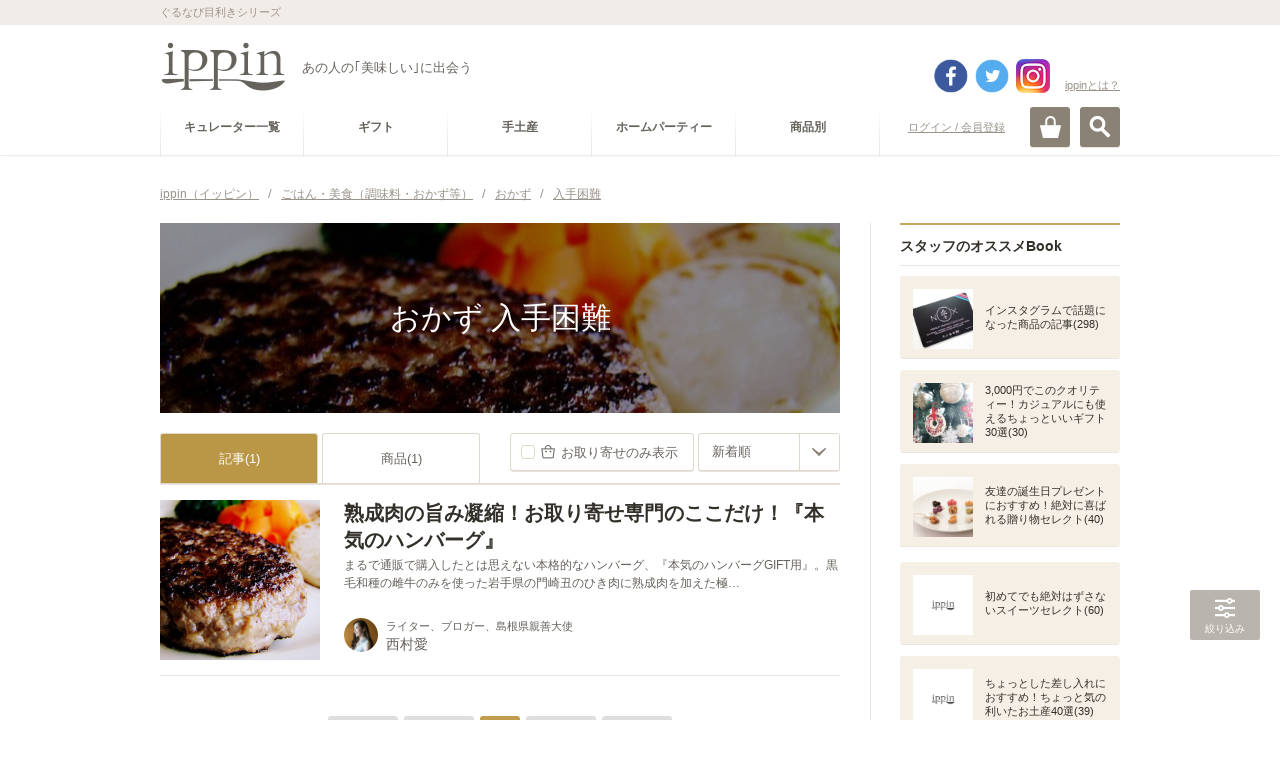

--- FILE ---
content_type: text/html; charset=utf-8
request_url: https://accounts.google.com/o/oauth2/postmessageRelay?parent=https%3A%2F%2Fippin.gnavi.co.jp&jsh=m%3B%2F_%2Fscs%2Fabc-static%2F_%2Fjs%2Fk%3Dgapi.lb.en.2kN9-TZiXrM.O%2Fd%3D1%2Frs%3DAHpOoo_B4hu0FeWRuWHfxnZ3V0WubwN7Qw%2Fm%3D__features__
body_size: 161
content:
<!DOCTYPE html><html><head><title></title><meta http-equiv="content-type" content="text/html; charset=utf-8"><meta http-equiv="X-UA-Compatible" content="IE=edge"><meta name="viewport" content="width=device-width, initial-scale=1, minimum-scale=1, maximum-scale=1, user-scalable=0"><script src='https://ssl.gstatic.com/accounts/o/2580342461-postmessagerelay.js' nonce="s7FWuSHP3jGpziIRk3im6Q"></script></head><body><script type="text/javascript" src="https://apis.google.com/js/rpc:shindig_random.js?onload=init" nonce="s7FWuSHP3jGpziIRk3im6Q"></script></body></html>

--- FILE ---
content_type: text/html; charset=utf-8
request_url: https://www.google.com/recaptcha/api2/aframe
body_size: 267
content:
<!DOCTYPE HTML><html><head><meta http-equiv="content-type" content="text/html; charset=UTF-8"></head><body><script nonce="9Lg4Ro8VmdA5iA97Kfq1Fg">/** Anti-fraud and anti-abuse applications only. See google.com/recaptcha */ try{var clients={'sodar':'https://pagead2.googlesyndication.com/pagead/sodar?'};window.addEventListener("message",function(a){try{if(a.source===window.parent){var b=JSON.parse(a.data);var c=clients[b['id']];if(c){var d=document.createElement('img');d.src=c+b['params']+'&rc='+(localStorage.getItem("rc::a")?sessionStorage.getItem("rc::b"):"");window.document.body.appendChild(d);sessionStorage.setItem("rc::e",parseInt(sessionStorage.getItem("rc::e")||0)+1);localStorage.setItem("rc::h",'1769016758207');}}}catch(b){}});window.parent.postMessage("_grecaptcha_ready", "*");}catch(b){}</script></body></html>

--- FILE ---
content_type: application/javascript
request_url: https://c-ippin.gnst.jp/js/jquery1.8.3.pack.js?1490755866
body_size: 37370
content:
/*-----------------------------------------------------
jquery1.8.3.pack.js - 2013.11.11
├branch.js v0.1.3
|├isOS
|├isDevice
|└isBrowser
├hashchange v1.3 custom
├easing v1.3
├mouse-wheel v3.0.6
└cookie

Copyright(c) INVOGUE.CO,. Ltd. ALL Rights Reserved.
http://www.invogue.co.jp/
-------------------------------------------------------*/

/*! jQuery v1.8.3 jquery.com | jquery.org/license */
(function(e,t){function _(e){var t=M[e]={};return v.each(e.split(y),function(e,n){t[n]=!0}),t}function H(e,n,r){if(r===t&&e.nodeType===1){var i="data-"+n.replace(P,"-$1").toLowerCase();r=e.getAttribute(i);if(typeof r=="string"){try{r=r==="true"?!0:r==="false"?!1:r==="null"?null:+r+""===r?+r:D.test(r)?v.parseJSON(r):r}catch(s){}v.data(e,n,r)}else r=t}return r}function B(e){var t;for(t in e){if(t==="data"&&v.isEmptyObject(e[t]))continue;if(t!=="toJSON")return!1}return!0}function et(){return!1}function tt(){return!0}function ut(e){return!e||!e.parentNode||e.parentNode.nodeType===11}function at(e,t){do e=e[t];while(e&&e.nodeType!==1);return e}function ft(e,t,n){t=t||0;if(v.isFunction(t))return v.grep(e,function(e,r){var i=!!t.call(e,r,e);return i===n});if(t.nodeType)return v.grep(e,function(e,r){return e===t===n});if(typeof t=="string"){var r=v.grep(e,function(e){return e.nodeType===1});if(it.test(t))return v.filter(t,r,!n);t=v.filter(t,r)}return v.grep(e,function(e,r){return v.inArray(e,t)>=0===n})}function lt(e){var t=ct.split("|"),n=e.createDocumentFragment();if(n.createElement)while(t.length)n.createElement(t.pop());return n}function Lt(e,t){return e.getElementsByTagName(t)[0]||e.appendChild(e.ownerDocument.createElement(t))}function At(e,t){if(t.nodeType!==1||!v.hasData(e))return;var n,r,i,s=v._data(e),o=v._data(t,s),u=s.events;if(u){delete o.handle,o.events={};for(n in u)for(r=0,i=u[n].length;r<i;r++)v.event.add(t,n,u[n][r])}o.data&&(o.data=v.extend({},o.data))}function Ot(e,t){var n;if(t.nodeType!==1)return;t.clearAttributes&&t.clearAttributes(),t.mergeAttributes&&t.mergeAttributes(e),n=t.nodeName.toLowerCase(),n==="object"?(t.parentNode&&(t.outerHTML=e.outerHTML),v.support.html5Clone&&e.innerHTML&&!v.trim(t.innerHTML)&&(t.innerHTML=e.innerHTML)):n==="input"&&Et.test(e.type)?(t.defaultChecked=t.checked=e.checked,t.value!==e.value&&(t.value=e.value)):n==="option"?t.selected=e.defaultSelected:n==="input"||n==="textarea"?t.defaultValue=e.defaultValue:n==="script"&&t.text!==e.text&&(t.text=e.text),t.removeAttribute(v.expando)}function Mt(e){return typeof e.getElementsByTagName!="undefined"?e.getElementsByTagName("*"):typeof e.querySelectorAll!="undefined"?e.querySelectorAll("*"):[]}function _t(e){Et.test(e.type)&&(e.defaultChecked=e.checked)}function Qt(e,t){if(t in e)return t;var n=t.charAt(0).toUpperCase()+t.slice(1),r=t,i=Jt.length;while(i--){t=Jt[i]+n;if(t in e)return t}return r}function Gt(e,t){return e=t||e,v.css(e,"display")==="none"||!v.contains(e.ownerDocument,e)}function Yt(e,t){var n,r,i=[],s=0,o=e.length;for(;s<o;s++){n=e[s];if(!n.style)continue;i[s]=v._data(n,"olddisplay"),t?(!i[s]&&n.style.display==="none"&&(n.style.display=""),n.style.display===""&&Gt(n)&&(i[s]=v._data(n,"olddisplay",nn(n.nodeName)))):(r=Dt(n,"display"),!i[s]&&r!=="none"&&v._data(n,"olddisplay",r))}for(s=0;s<o;s++){n=e[s];if(!n.style)continue;if(!t||n.style.display==="none"||n.style.display==="")n.style.display=t?i[s]||"":"none"}return e}function Zt(e,t,n){var r=Rt.exec(t);return r?Math.max(0,r[1]-(n||0))+(r[2]||"px"):t}function en(e,t,n,r){var i=n===(r?"border":"content")?4:t==="width"?1:0,s=0;for(;i<4;i+=2)n==="margin"&&(s+=v.css(e,n+$t[i],!0)),r?(n==="content"&&(s-=parseFloat(Dt(e,"padding"+$t[i]))||0),n!=="margin"&&(s-=parseFloat(Dt(e,"border"+$t[i]+"Width"))||0)):(s+=parseFloat(Dt(e,"padding"+$t[i]))||0,n!=="padding"&&(s+=parseFloat(Dt(e,"border"+$t[i]+"Width"))||0));return s}function tn(e,t,n){var r=t==="width"?e.offsetWidth:e.offsetHeight,i=!0,s=v.support.boxSizing&&v.css(e,"boxSizing")==="border-box";if(r<=0||r==null){r=Dt(e,t);if(r<0||r==null)r=e.style[t];if(Ut.test(r))return r;i=s&&(v.support.boxSizingReliable||r===e.style[t]),r=parseFloat(r)||0}return r+en(e,t,n||(s?"border":"content"),i)+"px"}function nn(e){if(Wt[e])return Wt[e];var t=v("<"+e+">").appendTo(i.body),n=t.css("display");t.remove();if(n==="none"||n===""){Pt=i.body.appendChild(Pt||v.extend(i.createElement("iframe"),{frameBorder:0,width:0,height:0}));if(!Ht||!Pt.createElement)Ht=(Pt.contentWindow||Pt.contentDocument).document,Ht.write("<!doctype html><html><body>"),Ht.close();t=Ht.body.appendChild(Ht.createElement(e)),n=Dt(t,"display"),i.body.removeChild(Pt)}return Wt[e]=n,n}function fn(e,t,n,r){var i;if(v.isArray(t))v.each(t,function(t,i){n||sn.test(e)?r(e,i):fn(e+"["+(typeof i=="object"?t:"")+"]",i,n,r)});else if(!n&&v.type(t)==="object")for(i in t)fn(e+"["+i+"]",t[i],n,r);else r(e,t)}function Cn(e){return function(t,n){typeof t!="string"&&(n=t,t="*");var r,i,s,o=t.toLowerCase().split(y),u=0,a=o.length;if(v.isFunction(n))for(;u<a;u++)r=o[u],s=/^\+/.test(r),s&&(r=r.substr(1)||"*"),i=e[r]=e[r]||[],i[s?"unshift":"push"](n)}}function kn(e,n,r,i,s,o){s=s||n.dataTypes[0],o=o||{},o[s]=!0;var u,a=e[s],f=0,l=a?a.length:0,c=e===Sn;for(;f<l&&(c||!u);f++)u=a[f](n,r,i),typeof u=="string"&&(!c||o[u]?u=t:(n.dataTypes.unshift(u),u=kn(e,n,r,i,u,o)));return(c||!u)&&!o["*"]&&(u=kn(e,n,r,i,"*",o)),u}function Ln(e,n){var r,i,s=v.ajaxSettings.flatOptions||{};for(r in n)n[r]!==t&&((s[r]?e:i||(i={}))[r]=n[r]);i&&v.extend(!0,e,i)}function An(e,n,r){var i,s,o,u,a=e.contents,f=e.dataTypes,l=e.responseFields;for(s in l)s in r&&(n[l[s]]=r[s]);while(f[0]==="*")f.shift(),i===t&&(i=e.mimeType||n.getResponseHeader("content-type"));if(i)for(s in a)if(a[s]&&a[s].test(i)){f.unshift(s);break}if(f[0]in r)o=f[0];else{for(s in r){if(!f[0]||e.converters[s+" "+f[0]]){o=s;break}u||(u=s)}o=o||u}if(o)return o!==f[0]&&f.unshift(o),r[o]}function On(e,t){var n,r,i,s,o=e.dataTypes.slice(),u=o[0],a={},f=0;e.dataFilter&&(t=e.dataFilter(t,e.dataType));if(o[1])for(n in e.converters)a[n.toLowerCase()]=e.converters[n];for(;i=o[++f];)if(i!=="*"){if(u!=="*"&&u!==i){n=a[u+" "+i]||a["* "+i];if(!n)for(r in a){s=r.split(" ");if(s[1]===i){n=a[u+" "+s[0]]||a["* "+s[0]];if(n){n===!0?n=a[r]:a[r]!==!0&&(i=s[0],o.splice(f--,0,i));break}}}if(n!==!0)if(n&&e["throws"])t=n(t);else try{t=n(t)}catch(l){return{state:"parsererror",error:n?l:"No conversion from "+u+" to "+i}}}u=i}return{state:"success",data:t}}function Fn(){try{return new e.XMLHttpRequest}catch(t){}}function In(){try{return new e.ActiveXObject("Microsoft.XMLHTTP")}catch(t){}}function $n(){return setTimeout(function(){qn=t},0),qn=v.now()}function Jn(e,t){v.each(t,function(t,n){var r=(Vn[t]||[]).concat(Vn["*"]),i=0,s=r.length;for(;i<s;i++)if(r[i].call(e,t,n))return})}function Kn(e,t,n){var r,i=0,s=0,o=Xn.length,u=v.Deferred().always(function(){delete a.elem}),a=function(){var t=qn||$n(),n=Math.max(0,f.startTime+f.duration-t),r=n/f.duration||0,i=1-r,s=0,o=f.tweens.length;for(;s<o;s++)f.tweens[s].run(i);return u.notifyWith(e,[f,i,n]),i<1&&o?n:(u.resolveWith(e,[f]),!1)},f=u.promise({elem:e,props:v.extend({},t),opts:v.extend(!0,{specialEasing:{}},n),originalProperties:t,originalOptions:n,startTime:qn||$n(),duration:n.duration,tweens:[],createTween:function(t,n,r){var i=v.Tween(e,f.opts,t,n,f.opts.specialEasing[t]||f.opts.easing);return f.tweens.push(i),i},stop:function(t){var n=0,r=t?f.tweens.length:0;for(;n<r;n++)f.tweens[n].run(1);return t?u.resolveWith(e,[f,t]):u.rejectWith(e,[f,t]),this}}),l=f.props;Qn(l,f.opts.specialEasing);for(;i<o;i++){r=Xn[i].call(f,e,l,f.opts);if(r)return r}return Jn(f,l),v.isFunction(f.opts.start)&&f.opts.start.call(e,f),v.fx.timer(v.extend(a,{anim:f,queue:f.opts.queue,elem:e})),f.progress(f.opts.progress).done(f.opts.done,f.opts.complete).fail(f.opts.fail).always(f.opts.always)}function Qn(e,t){var n,r,i,s,o;for(n in e){r=v.camelCase(n),i=t[r],s=e[n],v.isArray(s)&&(i=s[1],s=e[n]=s[0]),n!==r&&(e[r]=s,delete e[n]),o=v.cssHooks[r];if(o&&"expand"in o){s=o.expand(s),delete e[r];for(n in s)n in e||(e[n]=s[n],t[n]=i)}else t[r]=i}}function Gn(e,t,n){var r,i,s,o,u,a,f,l,c,h=this,p=e.style,d={},m=[],g=e.nodeType&&Gt(e);n.queue||(l=v._queueHooks(e,"fx"),l.unqueued==null&&(l.unqueued=0,c=l.empty.fire,l.empty.fire=function(){l.unqueued||c()}),l.unqueued++,h.always(function(){h.always(function(){l.unqueued--,v.queue(e,"fx").length||l.empty.fire()})})),e.nodeType===1&&("height"in t||"width"in t)&&(n.overflow=[p.overflow,p.overflowX,p.overflowY],v.css(e,"display")==="inline"&&v.css(e,"float")==="none"&&(!v.support.inlineBlockNeedsLayout||nn(e.nodeName)==="inline"?p.display="inline-block":p.zoom=1)),n.overflow&&(p.overflow="hidden",v.support.shrinkWrapBlocks||h.done(function(){p.overflow=n.overflow[0],p.overflowX=n.overflow[1],p.overflowY=n.overflow[2]}));for(r in t){s=t[r];if(Un.exec(s)){delete t[r],a=a||s==="toggle";if(s===(g?"hide":"show"))continue;m.push(r)}}o=m.length;if(o){u=v._data(e,"fxshow")||v._data(e,"fxshow",{}),"hidden"in u&&(g=u.hidden),a&&(u.hidden=!g),g?v(e).show():h.done(function(){v(e).hide()}),h.done(function(){var t;v.removeData(e,"fxshow",!0);for(t in d)v.style(e,t,d[t])});for(r=0;r<o;r++)i=m[r],f=h.createTween(i,g?u[i]:0),d[i]=u[i]||v.style(e,i),i in u||(u[i]=f.start,g&&(f.end=f.start,f.start=i==="width"||i==="height"?1:0))}}function Yn(e,t,n,r,i){return new Yn.prototype.init(e,t,n,r,i)}function Zn(e,t){var n,r={height:e},i=0;t=t?1:0;for(;i<4;i+=2-t)n=$t[i],r["margin"+n]=r["padding"+n]=e;return t&&(r.opacity=r.width=e),r}function tr(e){return v.isWindow(e)?e:e.nodeType===9?e.defaultView||e.parentWindow:!1}var n,r,i=e.document,s=e.location,o=e.navigator,u=e.jQuery,a=e.$,f=Array.prototype.push,l=Array.prototype.slice,c=Array.prototype.indexOf,h=Object.prototype.toString,p=Object.prototype.hasOwnProperty,d=String.prototype.trim,v=function(e,t){return new v.fn.init(e,t,n)},m=/[\-+]?(?:\d*\.|)\d+(?:[eE][\-+]?\d+|)/.source,g=/\S/,y=/\s+/,b=/^[\s\uFEFF\xA0]+|[\s\uFEFF\xA0]+$/g,w=/^(?:[^#<]*(<[\w\W]+>)[^>]*$|#([\w\-]*)$)/,E=/^<(\w+)\s*\/?>(?:<\/\1>|)$/,S=/^[\],:{}\s]*$/,x=/(?:^|:|,)(?:\s*\[)+/g,T=/\\(?:["\\\/bfnrt]|u[\da-fA-F]{4})/g,N=/"[^"\\\r\n]*"|true|false|null|-?(?:\d\d*\.|)\d+(?:[eE][\-+]?\d+|)/g,C=/^-ms-/,k=/-([\da-z])/gi,L=function(e,t){return(t+"").toUpperCase()},A=function(){i.addEventListener?(i.removeEventListener("DOMContentLoaded",A,!1),v.ready()):i.readyState==="complete"&&(i.detachEvent("onreadystatechange",A),v.ready())},O={};v.fn=v.prototype={constructor:v,init:function(e,n,r){var s,o,u,a;if(!e)return this;if(e.nodeType)return this.context=this[0]=e,this.length=1,this;if(typeof e=="string"){e.charAt(0)==="<"&&e.charAt(e.length-1)===">"&&e.length>=3?s=[null,e,null]:s=w.exec(e);if(s&&(s[1]||!n)){if(s[1])return n=n instanceof v?n[0]:n,a=n&&n.nodeType?n.ownerDocument||n:i,e=v.parseHTML(s[1],a,!0),E.test(s[1])&&v.isPlainObject(n)&&this.attr.call(e,n,!0),v.merge(this,e);o=i.getElementById(s[2]);if(o&&o.parentNode){if(o.id!==s[2])return r.find(e);this.length=1,this[0]=o}return this.context=i,this.selector=e,this}return!n||n.jquery?(n||r).find(e):this.constructor(n).find(e)}return v.isFunction(e)?r.ready(e):(e.selector!==t&&(this.selector=e.selector,this.context=e.context),v.makeArray(e,this))},selector:"",jquery:"1.8.3",length:0,size:function(){return this.length},toArray:function(){return l.call(this)},get:function(e){return e==null?this.toArray():e<0?this[this.length+e]:this[e]},pushStack:function(e,t,n){var r=v.merge(this.constructor(),e);return r.prevObject=this,r.context=this.context,t==="find"?r.selector=this.selector+(this.selector?" ":"")+n:t&&(r.selector=this.selector+"."+t+"("+n+")"),r},each:function(e,t){return v.each(this,e,t)},ready:function(e){return v.ready.promise().done(e),this},eq:function(e){return e=+e,e===-1?this.slice(e):this.slice(e,e+1)},first:function(){return this.eq(0)},last:function(){return this.eq(-1)},slice:function(){return this.pushStack(l.apply(this,arguments),"slice",l.call(arguments).join(","))},map:function(e){return this.pushStack(v.map(this,function(t,n){return e.call(t,n,t)}))},end:function(){return this.prevObject||this.constructor(null)},push:f,sort:[].sort,splice:[].splice},v.fn.init.prototype=v.fn,v.extend=v.fn.extend=function(){var e,n,r,i,s,o,u=arguments[0]||{},a=1,f=arguments.length,l=!1;typeof u=="boolean"&&(l=u,u=arguments[1]||{},a=2),typeof u!="object"&&!v.isFunction(u)&&(u={}),f===a&&(u=this,--a);for(;a<f;a++)if((e=arguments[a])!=null)for(n in e){r=u[n],i=e[n];if(u===i)continue;l&&i&&(v.isPlainObject(i)||(s=v.isArray(i)))?(s?(s=!1,o=r&&v.isArray(r)?r:[]):o=r&&v.isPlainObject(r)?r:{},u[n]=v.extend(l,o,i)):i!==t&&(u[n]=i)}return u},v.extend({noConflict:function(t){return e.$===v&&(e.$=a),t&&e.jQuery===v&&(e.jQuery=u),v},isReady:!1,readyWait:1,holdReady:function(e){e?v.readyWait++:v.ready(!0)},ready:function(e){if(e===!0?--v.readyWait:v.isReady)return;if(!i.body)return setTimeout(v.ready,1);v.isReady=!0;if(e!==!0&&--v.readyWait>0)return;r.resolveWith(i,[v]),v.fn.trigger&&v(i).trigger("ready").off("ready")},isFunction:function(e){return v.type(e)==="function"},isArray:Array.isArray||function(e){return v.type(e)==="array"},isWindow:function(e){return e!=null&&e==e.window},isNumeric:function(e){return!isNaN(parseFloat(e))&&isFinite(e)},type:function(e){return e==null?String(e):O[h.call(e)]||"object"},isPlainObject:function(e){if(!e||v.type(e)!=="object"||e.nodeType||v.isWindow(e))return!1;try{if(e.constructor&&!p.call(e,"constructor")&&!p.call(e.constructor.prototype,"isPrototypeOf"))return!1}catch(n){return!1}var r;for(r in e);return r===t||p.call(e,r)},isEmptyObject:function(e){var t;for(t in e)return!1;return!0},error:function(e){throw new Error(e)},parseHTML:function(e,t,n){var r;return!e||typeof e!="string"?null:(typeof t=="boolean"&&(n=t,t=0),t=t||i,(r=E.exec(e))?[t.createElement(r[1])]:(r=v.buildFragment([e],t,n?null:[]),v.merge([],(r.cacheable?v.clone(r.fragment):r.fragment).childNodes)))},parseJSON:function(t){if(!t||typeof t!="string")return null;t=v.trim(t);if(e.JSON&&e.JSON.parse)return e.JSON.parse(t);if(S.test(t.replace(T,"@").replace(N,"]").replace(x,"")))return(new Function("return "+t))();v.error("Invalid JSON: "+t)},parseXML:function(n){var r,i;if(!n||typeof n!="string")return null;try{e.DOMParser?(i=new DOMParser,r=i.parseFromString(n,"text/xml")):(r=new ActiveXObject("Microsoft.XMLDOM"),r.async="false",r.loadXML(n))}catch(s){r=t}return(!r||!r.documentElement||r.getElementsByTagName("parsererror").length)&&v.error("Invalid XML: "+n),r},noop:function(){},globalEval:function(t){t&&g.test(t)&&(e.execScript||function(t){e.eval.call(e,t)})(t)},camelCase:function(e){return e.replace(C,"ms-").replace(k,L)},nodeName:function(e,t){return e.nodeName&&e.nodeName.toLowerCase()===t.toLowerCase()},each:function(e,n,r){var i,s=0,o=e.length,u=o===t||v.isFunction(e);if(r){if(u){for(i in e)if(n.apply(e[i],r)===!1)break}else for(;s<o;)if(n.apply(e[s++],r)===!1)break}else if(u){for(i in e)if(n.call(e[i],i,e[i])===!1)break}else for(;s<o;)if(n.call(e[s],s,e[s++])===!1)break;return e},trim:d&&!d.call("\ufeff\u00a0")?function(e){return e==null?"":d.call(e)}:function(e){return e==null?"":(e+"").replace(b,"")},makeArray:function(e,t){var n,r=t||[];return e!=null&&(n=v.type(e),e.length==null||n==="string"||n==="function"||n==="regexp"||v.isWindow(e)?f.call(r,e):v.merge(r,e)),r},inArray:function(e,t,n){var r;if(t){if(c)return c.call(t,e,n);r=t.length,n=n?n<0?Math.max(0,r+n):n:0;for(;n<r;n++)if(n in t&&t[n]===e)return n}return-1},merge:function(e,n){var r=n.length,i=e.length,s=0;if(typeof r=="number")for(;s<r;s++)e[i++]=n[s];else while(n[s]!==t)e[i++]=n[s++];return e.length=i,e},grep:function(e,t,n){var r,i=[],s=0,o=e.length;n=!!n;for(;s<o;s++)r=!!t(e[s],s),n!==r&&i.push(e[s]);return i},map:function(e,n,r){var i,s,o=[],u=0,a=e.length,f=e instanceof v||a!==t&&typeof a=="number"&&(a>0&&e[0]&&e[a-1]||a===0||v.isArray(e));if(f)for(;u<a;u++)i=n(e[u],u,r),i!=null&&(o[o.length]=i);else for(s in e)i=n(e[s],s,r),i!=null&&(o[o.length]=i);return o.concat.apply([],o)},guid:1,proxy:function(e,n){var r,i,s;return typeof n=="string"&&(r=e[n],n=e,e=r),v.isFunction(e)?(i=l.call(arguments,2),s=function(){return e.apply(n,i.concat(l.call(arguments)))},s.guid=e.guid=e.guid||v.guid++,s):t},access:function(e,n,r,i,s,o,u){var a,f=r==null,l=0,c=e.length;if(r&&typeof r=="object"){for(l in r)v.access(e,n,l,r[l],1,o,i);s=1}else if(i!==t){a=u===t&&v.isFunction(i),f&&(a?(a=n,n=function(e,t,n){return a.call(v(e),n)}):(n.call(e,i),n=null));if(n)for(;l<c;l++)n(e[l],r,a?i.call(e[l],l,n(e[l],r)):i,u);s=1}return s?e:f?n.call(e):c?n(e[0],r):o},now:function(){return(new Date).getTime()}}),v.ready.promise=function(t){if(!r){r=v.Deferred();if(i.readyState==="complete")setTimeout(v.ready,1);else if(i.addEventListener)i.addEventListener("DOMContentLoaded",A,!1),e.addEventListener("load",v.ready,!1);else{i.attachEvent("onreadystatechange",A),e.attachEvent("onload",v.ready);var n=!1;try{n=e.frameElement==null&&i.documentElement}catch(s){}n&&n.doScroll&&function o(){if(!v.isReady){try{n.doScroll("left")}catch(e){return setTimeout(o,50)}v.ready()}}()}}return r.promise(t)},v.each("Boolean Number String Function Array Date RegExp Object".split(" "),function(e,t){O["[object "+t+"]"]=t.toLowerCase()}),n=v(i);var M={};v.Callbacks=function(e){e=typeof e=="string"?M[e]||_(e):v.extend({},e);var n,r,i,s,o,u,a=[],f=!e.once&&[],l=function(t){n=e.memory&&t,r=!0,u=s||0,s=0,o=a.length,i=!0;for(;a&&u<o;u++)if(a[u].apply(t[0],t[1])===!1&&e.stopOnFalse){n=!1;break}i=!1,a&&(f?f.length&&l(f.shift()):n?a=[]:c.disable())},c={add:function(){if(a){var t=a.length;(function r(t){v.each(t,function(t,n){var i=v.type(n);i==="function"?(!e.unique||!c.has(n))&&a.push(n):n&&n.length&&i!=="string"&&r(n)})})(arguments),i?o=a.length:n&&(s=t,l(n))}return this},remove:function(){return a&&v.each(arguments,function(e,t){var n;while((n=v.inArray(t,a,n))>-1)a.splice(n,1),i&&(n<=o&&o--,n<=u&&u--)}),this},has:function(e){return v.inArray(e,a)>-1},empty:function(){return a=[],this},disable:function(){return a=f=n=t,this},disabled:function(){return!a},lock:function(){return f=t,n||c.disable(),this},locked:function(){return!f},fireWith:function(e,t){return t=t||[],t=[e,t.slice?t.slice():t],a&&(!r||f)&&(i?f.push(t):l(t)),this},fire:function(){return c.fireWith(this,arguments),this},fired:function(){return!!r}};return c},v.extend({Deferred:function(e){var t=[["resolve","done",v.Callbacks("once memory"),"resolved"],["reject","fail",v.Callbacks("once memory"),"rejected"],["notify","progress",v.Callbacks("memory")]],n="pending",r={state:function(){return n},always:function(){return i.done(arguments).fail(arguments),this},then:function(){var e=arguments;return v.Deferred(function(n){v.each(t,function(t,r){var s=r[0],o=e[t];i[r[1]](v.isFunction(o)?function(){var e=o.apply(this,arguments);e&&v.isFunction(e.promise)?e.promise().done(n.resolve).fail(n.reject).progress(n.notify):n[s+"With"](this===i?n:this,[e])}:n[s])}),e=null}).promise()},promise:function(e){return e!=null?v.extend(e,r):r}},i={};return r.pipe=r.then,v.each(t,function(e,s){var o=s[2],u=s[3];r[s[1]]=o.add,u&&o.add(function(){n=u},t[e^1][2].disable,t[2][2].lock),i[s[0]]=o.fire,i[s[0]+"With"]=o.fireWith}),r.promise(i),e&&e.call(i,i),i},when:function(e){var t=0,n=l.call(arguments),r=n.length,i=r!==1||e&&v.isFunction(e.promise)?r:0,s=i===1?e:v.Deferred(),o=function(e,t,n){return function(r){t[e]=this,n[e]=arguments.length>1?l.call(arguments):r,n===u?s.notifyWith(t,n):--i||s.resolveWith(t,n)}},u,a,f;if(r>1){u=new Array(r),a=new Array(r),f=new Array(r);for(;t<r;t++)n[t]&&v.isFunction(n[t].promise)?n[t].promise().done(o(t,f,n)).fail(s.reject).progress(o(t,a,u)):--i}return i||s.resolveWith(f,n),s.promise()}}),v.support=function(){var t,n,r,s,o,u,a,f,l,c,h,p=i.createElement("div");p.setAttribute("className","t"),p.innerHTML="  <link/><table></table><a href='/a'>a</a><input type='checkbox'/>",n=p.getElementsByTagName("*"),r=p.getElementsByTagName("a")[0];if(!n||!r||!n.length)return{};s=i.createElement("select"),o=s.appendChild(i.createElement("option")),u=p.getElementsByTagName("input")[0],r.style.cssText="top:1px;float:left;opacity:.5",t={leadingWhitespace:p.firstChild.nodeType===3,tbody:!p.getElementsByTagName("tbody").length,htmlSerialize:!!p.getElementsByTagName("link").length,style:/top/.test(r.getAttribute("style")),hrefNormalized:r.getAttribute("href")==="/a",opacity:/^0.5/.test(r.style.opacity),cssFloat:!!r.style.cssFloat,checkOn:u.value==="on",optSelected:o.selected,getSetAttribute:p.className!=="t",enctype:!!i.createElement("form").enctype,html5Clone:i.createElement("nav").cloneNode(!0).outerHTML!=="<:nav></:nav>",boxModel:i.compatMode==="CSS1Compat",submitBubbles:!0,changeBubbles:!0,focusinBubbles:!1,deleteExpando:!0,noCloneEvent:!0,inlineBlockNeedsLayout:!1,shrinkWrapBlocks:!1,reliableMarginRight:!0,boxSizingReliable:!0,pixelPosition:!1},u.checked=!0,t.noCloneChecked=u.cloneNode(!0).checked,s.disabled=!0,t.optDisabled=!o.disabled;try{delete p.test}catch(d){t.deleteExpando=!1}!p.addEventListener&&p.attachEvent&&p.fireEvent&&(p.attachEvent("onclick",h=function(){t.noCloneEvent=!1}),p.cloneNode(!0).fireEvent("onclick"),p.detachEvent("onclick",h)),u=i.createElement("input"),u.value="t",u.setAttribute("type","radio"),t.radioValue=u.value==="t",u.setAttribute("checked","checked"),u.setAttribute("name","t"),p.appendChild(u),a=i.createDocumentFragment(),a.appendChild(p.lastChild),t.checkClone=a.cloneNode(!0).cloneNode(!0).lastChild.checked,t.appendChecked=u.checked,a.removeChild(u),a.appendChild(p);if(p.attachEvent)for(l in{submit:!0,change:!0,focusin:!0})f="on"+l,c=f in p,c||(p.setAttribute(f,"return;"),c=typeof p[f]=="function"),t[l+"Bubbles"]=c;return v(function(){var n,r,s,o,u="padding:0;margin:0;border:0;display:block;overflow:hidden;",a=i.getElementsByTagName("body")[0];if(!a)return;n=i.createElement("div"),n.style.cssText="visibility:hidden;border:0;width:0;height:0;position:static;top:0;margin-top:1px",a.insertBefore(n,a.firstChild),r=i.createElement("div"),n.appendChild(r),r.innerHTML="<table><tr><td></td><td>t</td></tr></table>",s=r.getElementsByTagName("td"),s[0].style.cssText="padding:0;margin:0;border:0;display:none",c=s[0].offsetHeight===0,s[0].style.display="",s[1].style.display="none",t.reliableHiddenOffsets=c&&s[0].offsetHeight===0,r.innerHTML="",r.style.cssText="box-sizing:border-box;-moz-box-sizing:border-box;-webkit-box-sizing:border-box;padding:1px;border:1px;display:block;width:4px;margin-top:1%;position:absolute;top:1%;",t.boxSizing=r.offsetWidth===4,t.doesNotIncludeMarginInBodyOffset=a.offsetTop!==1,e.getComputedStyle&&(t.pixelPosition=(e.getComputedStyle(r,null)||{}).top!=="1%",t.boxSizingReliable=(e.getComputedStyle(r,null)||{width:"4px"}).width==="4px",o=i.createElement("div"),o.style.cssText=r.style.cssText=u,o.style.marginRight=o.style.width="0",r.style.width="1px",r.appendChild(o),t.reliableMarginRight=!parseFloat((e.getComputedStyle(o,null)||{}).marginRight)),typeof r.style.zoom!="undefined"&&(r.innerHTML="",r.style.cssText=u+"width:1px;padding:1px;display:inline;zoom:1",t.inlineBlockNeedsLayout=r.offsetWidth===3,r.style.display="block",r.style.overflow="visible",r.innerHTML="<div></div>",r.firstChild.style.width="5px",t.shrinkWrapBlocks=r.offsetWidth!==3,n.style.zoom=1),a.removeChild(n),n=r=s=o=null}),a.removeChild(p),n=r=s=o=u=a=p=null,t}();var D=/(?:\{[\s\S]*\}|\[[\s\S]*\])$/,P=/([A-Z])/g;v.extend({cache:{},deletedIds:[],uuid:0,expando:"jQuery"+(v.fn.jquery+Math.random()).replace(/\D/g,""),noData:{embed:!0,object:"clsid:D27CDB6E-AE6D-11cf-96B8-444553540000",applet:!0},hasData:function(e){return e=e.nodeType?v.cache[e[v.expando]]:e[v.expando],!!e&&!B(e)},data:function(e,n,r,i){if(!v.acceptData(e))return;var s,o,u=v.expando,a=typeof n=="string",f=e.nodeType,l=f?v.cache:e,c=f?e[u]:e[u]&&u;if((!c||!l[c]||!i&&!l[c].data)&&a&&r===t)return;c||(f?e[u]=c=v.deletedIds.pop()||v.guid++:c=u),l[c]||(l[c]={},f||(l[c].toJSON=v.noop));if(typeof n=="object"||typeof n=="function")i?l[c]=v.extend(l[c],n):l[c].data=v.extend(l[c].data,n);return s=l[c],i||(s.data||(s.data={}),s=s.data),r!==t&&(s[v.camelCase(n)]=r),a?(o=s[n],o==null&&(o=s[v.camelCase(n)])):o=s,o},removeData:function(e,t,n){if(!v.acceptData(e))return;var r,i,s,o=e.nodeType,u=o?v.cache:e,a=o?e[v.expando]:v.expando;if(!u[a])return;if(t){r=n?u[a]:u[a].data;if(r){v.isArray(t)||(t in r?t=[t]:(t=v.camelCase(t),t in r?t=[t]:t=t.split(" ")));for(i=0,s=t.length;i<s;i++)delete r[t[i]];if(!(n?B:v.isEmptyObject)(r))return}}if(!n){delete u[a].data;if(!B(u[a]))return}o?v.cleanData([e],!0):v.support.deleteExpando||u!=u.window?delete u[a]:u[a]=null},_data:function(e,t,n){return v.data(e,t,n,!0)},acceptData:function(e){var t=e.nodeName&&v.noData[e.nodeName.toLowerCase()];return!t||t!==!0&&e.getAttribute("classid")===t}}),v.fn.extend({data:function(e,n){var r,i,s,o,u,a=this[0],f=0,l=null;if(e===t){if(this.length){l=v.data(a);if(a.nodeType===1&&!v._data(a,"parsedAttrs")){s=a.attributes;for(u=s.length;f<u;f++)o=s[f].name,o.indexOf("data-")||(o=v.camelCase(o.substring(5)),H(a,o,l[o]));v._data(a,"parsedAttrs",!0)}}return l}return typeof e=="object"?this.each(function(){v.data(this,e)}):(r=e.split(".",2),r[1]=r[1]?"."+r[1]:"",i=r[1]+"!",v.access(this,function(n){if(n===t)return l=this.triggerHandler("getData"+i,[r[0]]),l===t&&a&&(l=v.data(a,e),l=H(a,e,l)),l===t&&r[1]?this.data(r[0]):l;r[1]=n,this.each(function(){var t=v(this);t.triggerHandler("setData"+i,r),v.data(this,e,n),t.triggerHandler("changeData"+i,r)})},null,n,arguments.length>1,null,!1))},removeData:function(e){return this.each(function(){v.removeData(this,e)})}}),v.extend({queue:function(e,t,n){var r;if(e)return t=(t||"fx")+"queue",r=v._data(e,t),n&&(!r||v.isArray(n)?r=v._data(e,t,v.makeArray(n)):r.push(n)),r||[]},dequeue:function(e,t){t=t||"fx";var n=v.queue(e,t),r=n.length,i=n.shift(),s=v._queueHooks(e,t),o=function(){v.dequeue(e,t)};i==="inprogress"&&(i=n.shift(),r--),i&&(t==="fx"&&n.unshift("inprogress"),delete s.stop,i.call(e,o,s)),!r&&s&&s.empty.fire()},_queueHooks:function(e,t){var n=t+"queueHooks";return v._data(e,n)||v._data(e,n,{empty:v.Callbacks("once memory").add(function(){v.removeData(e,t+"queue",!0),v.removeData(e,n,!0)})})}}),v.fn.extend({queue:function(e,n){var r=2;return typeof e!="string"&&(n=e,e="fx",r--),arguments.length<r?v.queue(this[0],e):n===t?this:this.each(function(){var t=v.queue(this,e,n);v._queueHooks(this,e),e==="fx"&&t[0]!=="inprogress"&&v.dequeue(this,e)})},dequeue:function(e){return this.each(function(){v.dequeue(this,e)})},delay:function(e,t){return e=v.fx?v.fx.speeds[e]||e:e,t=t||"fx",this.queue(t,function(t,n){var r=setTimeout(t,e);n.stop=function(){clearTimeout(r)}})},clearQueue:function(e){return this.queue(e||"fx",[])},promise:function(e,n){var r,i=1,s=v.Deferred(),o=this,u=this.length,a=function(){--i||s.resolveWith(o,[o])};typeof e!="string"&&(n=e,e=t),e=e||"fx";while(u--)r=v._data(o[u],e+"queueHooks"),r&&r.empty&&(i++,r.empty.add(a));return a(),s.promise(n)}});var j,F,I,q=/[\t\r\n]/g,R=/\r/g,U=/^(?:button|input)$/i,z=/^(?:button|input|object|select|textarea)$/i,W=/^a(?:rea|)$/i,X=/^(?:autofocus|autoplay|async|checked|controls|defer|disabled|hidden|loop|multiple|open|readonly|required|scoped|selected)$/i,V=v.support.getSetAttribute;v.fn.extend({attr:function(e,t){return v.access(this,v.attr,e,t,arguments.length>1)},removeAttr:function(e){return this.each(function(){v.removeAttr(this,e)})},prop:function(e,t){return v.access(this,v.prop,e,t,arguments.length>1)},removeProp:function(e){return e=v.propFix[e]||e,this.each(function(){try{this[e]=t,delete this[e]}catch(n){}})},addClass:function(e){var t,n,r,i,s,o,u;if(v.isFunction(e))return this.each(function(t){v(this).addClass(e.call(this,t,this.className))});if(e&&typeof e=="string"){t=e.split(y);for(n=0,r=this.length;n<r;n++){i=this[n];if(i.nodeType===1)if(!i.className&&t.length===1)i.className=e;else{s=" "+i.className+" ";for(o=0,u=t.length;o<u;o++)s.indexOf(" "+t[o]+" ")<0&&(s+=t[o]+" ");i.className=v.trim(s)}}}return this},removeClass:function(e){var n,r,i,s,o,u,a;if(v.isFunction(e))return this.each(function(t){v(this).removeClass(e.call(this,t,this.className))});if(e&&typeof e=="string"||e===t){n=(e||"").split(y);for(u=0,a=this.length;u<a;u++){i=this[u];if(i.nodeType===1&&i.className){r=(" "+i.className+" ").replace(q," ");for(s=0,o=n.length;s<o;s++)while(r.indexOf(" "+n[s]+" ")>=0)r=r.replace(" "+n[s]+" "," ");i.className=e?v.trim(r):""}}}return this},toggleClass:function(e,t){var n=typeof e,r=typeof t=="boolean";return v.isFunction(e)?this.each(function(n){v(this).toggleClass(e.call(this,n,this.className,t),t)}):this.each(function(){if(n==="string"){var i,s=0,o=v(this),u=t,a=e.split(y);while(i=a[s++])u=r?u:!o.hasClass(i),o[u?"addClass":"removeClass"](i)}else if(n==="undefined"||n==="boolean")this.className&&v._data(this,"__className__",this.className),this.className=this.className||e===!1?"":v._data(this,"__className__")||""})},hasClass:function(e){var t=" "+e+" ",n=0,r=this.length;for(;n<r;n++)if(this[n].nodeType===1&&(" "+this[n].className+" ").replace(q," ").indexOf(t)>=0)return!0;return!1},val:function(e){var n,r,i,s=this[0];if(!arguments.length){if(s)return n=v.valHooks[s.type]||v.valHooks[s.nodeName.toLowerCase()],n&&"get"in n&&(r=n.get(s,"value"))!==t?r:(r=s.value,typeof r=="string"?r.replace(R,""):r==null?"":r);return}return i=v.isFunction(e),this.each(function(r){var s,o=v(this);if(this.nodeType!==1)return;i?s=e.call(this,r,o.val()):s=e,s==null?s="":typeof s=="number"?s+="":v.isArray(s)&&(s=v.map(s,function(e){return e==null?"":e+""})),n=v.valHooks[this.type]||v.valHooks[this.nodeName.toLowerCase()];if(!n||!("set"in n)||n.set(this,s,"value")===t)this.value=s})}}),v.extend({valHooks:{option:{get:function(e){var t=e.attributes.value;return!t||t.specified?e.value:e.text}},select:{get:function(e){var t,n,r=e.options,i=e.selectedIndex,s=e.type==="select-one"||i<0,o=s?null:[],u=s?i+1:r.length,a=i<0?u:s?i:0;for(;a<u;a++){n=r[a];if((n.selected||a===i)&&(v.support.optDisabled?!n.disabled:n.getAttribute("disabled")===null)&&(!n.parentNode.disabled||!v.nodeName(n.parentNode,"optgroup"))){t=v(n).val();if(s)return t;o.push(t)}}return o},set:function(e,t){var n=v.makeArray(t);return v(e).find("option").each(function(){this.selected=v.inArray(v(this).val(),n)>=0}),n.length||(e.selectedIndex=-1),n}}},attrFn:{},attr:function(e,n,r,i){var s,o,u,a=e.nodeType;if(!e||a===3||a===8||a===2)return;if(i&&v.isFunction(v.fn[n]))return v(e)[n](r);if(typeof e.getAttribute=="undefined")return v.prop(e,n,r);u=a!==1||!v.isXMLDoc(e),u&&(n=n.toLowerCase(),o=v.attrHooks[n]||(X.test(n)?F:j));if(r!==t){if(r===null){v.removeAttr(e,n);return}return o&&"set"in o&&u&&(s=o.set(e,r,n))!==t?s:(e.setAttribute(n,r+""),r)}return o&&"get"in o&&u&&(s=o.get(e,n))!==null?s:(s=e.getAttribute(n),s===null?t:s)},removeAttr:function(e,t){var n,r,i,s,o=0;if(t&&e.nodeType===1){r=t.split(y);for(;o<r.length;o++)i=r[o],i&&(n=v.propFix[i]||i,s=X.test(i),s||v.attr(e,i,""),e.removeAttribute(V?i:n),s&&n in e&&(e[n]=!1))}},attrHooks:{type:{set:function(e,t){if(U.test(e.nodeName)&&e.parentNode)v.error("type property can't be changed");else if(!v.support.radioValue&&t==="radio"&&v.nodeName(e,"input")){var n=e.value;return e.setAttribute("type",t),n&&(e.value=n),t}}},value:{get:function(e,t){return j&&v.nodeName(e,"button")?j.get(e,t):t in e?e.value:null},set:function(e,t,n){if(j&&v.nodeName(e,"button"))return j.set(e,t,n);e.value=t}}},propFix:{tabindex:"tabIndex",readonly:"readOnly","for":"htmlFor","class":"className",maxlength:"maxLength",cellspacing:"cellSpacing",cellpadding:"cellPadding",rowspan:"rowSpan",colspan:"colSpan",usemap:"useMap",frameborder:"frameBorder",contenteditable:"contentEditable"},prop:function(e,n,r){var i,s,o,u=e.nodeType;if(!e||u===3||u===8||u===2)return;return o=u!==1||!v.isXMLDoc(e),o&&(n=v.propFix[n]||n,s=v.propHooks[n]),r!==t?s&&"set"in s&&(i=s.set(e,r,n))!==t?i:e[n]=r:s&&"get"in s&&(i=s.get(e,n))!==null?i:e[n]},propHooks:{tabIndex:{get:function(e){var n=e.getAttributeNode("tabindex");return n&&n.specified?parseInt(n.value,10):z.test(e.nodeName)||W.test(e.nodeName)&&e.href?0:t}}}}),F={get:function(e,n){var r,i=v.prop(e,n);return i===!0||typeof i!="boolean"&&(r=e.getAttributeNode(n))&&r.nodeValue!==!1?n.toLowerCase():t},set:function(e,t,n){var r;return t===!1?v.removeAttr(e,n):(r=v.propFix[n]||n,r in e&&(e[r]=!0),e.setAttribute(n,n.toLowerCase())),n}},V||(I={name:!0,id:!0,coords:!0},j=v.valHooks.button={get:function(e,n){var r;return r=e.getAttributeNode(n),r&&(I[n]?r.value!=="":r.specified)?r.value:t},set:function(e,t,n){var r=e.getAttributeNode(n);return r||(r=i.createAttribute(n),e.setAttributeNode(r)),r.value=t+""}},v.each(["width","height"],function(e,t){v.attrHooks[t]=v.extend(v.attrHooks[t],{set:function(e,n){if(n==="")return e.setAttribute(t,"auto"),n}})}),v.attrHooks.contenteditable={get:j.get,set:function(e,t,n){t===""&&(t="false"),j.set(e,t,n)}}),v.support.hrefNormalized||v.each(["href","src","width","height"],function(e,n){v.attrHooks[n]=v.extend(v.attrHooks[n],{get:function(e){var r=e.getAttribute(n,2);return r===null?t:r}})}),v.support.style||(v.attrHooks.style={get:function(e){return e.style.cssText.toLowerCase()||t},set:function(e,t){return e.style.cssText=t+""}}),v.support.optSelected||(v.propHooks.selected=v.extend(v.propHooks.selected,{get:function(e){var t=e.parentNode;return t&&(t.selectedIndex,t.parentNode&&t.parentNode.selectedIndex),null}})),v.support.enctype||(v.propFix.enctype="encoding"),v.support.checkOn||v.each(["radio","checkbox"],function(){v.valHooks[this]={get:function(e){return e.getAttribute("value")===null?"on":e.value}}}),v.each(["radio","checkbox"],function(){v.valHooks[this]=v.extend(v.valHooks[this],{set:function(e,t){if(v.isArray(t))return e.checked=v.inArray(v(e).val(),t)>=0}})});var $=/^(?:textarea|input|select)$/i,J=/^([^\.]*|)(?:\.(.+)|)$/,K=/(?:^|\s)hover(\.\S+|)\b/,Q=/^key/,G=/^(?:mouse|contextmenu)|click/,Y=/^(?:focusinfocus|focusoutblur)$/,Z=function(e){return v.event.special.hover?e:e.replace(K,"mouseenter$1 mouseleave$1")};v.event={add:function(e,n,r,i,s){var o,u,a,f,l,c,h,p,d,m,g;if(e.nodeType===3||e.nodeType===8||!n||!r||!(o=v._data(e)))return;r.handler&&(d=r,r=d.handler,s=d.selector),r.guid||(r.guid=v.guid++),a=o.events,a||(o.events=a={}),u=o.handle,u||(o.handle=u=function(e){return typeof v=="undefined"||!!e&&v.event.triggered===e.type?t:v.event.dispatch.apply(u.elem,arguments)},u.elem=e),n=v.trim(Z(n)).split(" ");for(f=0;f<n.length;f++){l=J.exec(n[f])||[],c=l[1],h=(l[2]||"").split(".").sort(),g=v.event.special[c]||{},c=(s?g.delegateType:g.bindType)||c,g=v.event.special[c]||{},p=v.extend({type:c,origType:l[1],data:i,handler:r,guid:r.guid,selector:s,needsContext:s&&v.expr.match.needsContext.test(s),namespace:h.join(".")},d),m=a[c];if(!m){m=a[c]=[],m.delegateCount=0;if(!g.setup||g.setup.call(e,i,h,u)===!1)e.addEventListener?e.addEventListener(c,u,!1):e.attachEvent&&e.attachEvent("on"+c,u)}g.add&&(g.add.call(e,p),p.handler.guid||(p.handler.guid=r.guid)),s?m.splice(m.delegateCount++,0,p):m.push(p),v.event.global[c]=!0}e=null},global:{},remove:function(e,t,n,r,i){var s,o,u,a,f,l,c,h,p,d,m,g=v.hasData(e)&&v._data(e);if(!g||!(h=g.events))return;t=v.trim(Z(t||"")).split(" ");for(s=0;s<t.length;s++){o=J.exec(t[s])||[],u=a=o[1],f=o[2];if(!u){for(u in h)v.event.remove(e,u+t[s],n,r,!0);continue}p=v.event.special[u]||{},u=(r?p.delegateType:p.bindType)||u,d=h[u]||[],l=d.length,f=f?new RegExp("(^|\\.)"+f.split(".").sort().join("\\.(?:.*\\.|)")+"(\\.|$)"):null;for(c=0;c<d.length;c++)m=d[c],(i||a===m.origType)&&(!n||n.guid===m.guid)&&(!f||f.test(m.namespace))&&(!r||r===m.selector||r==="**"&&m.selector)&&(d.splice(c--,1),m.selector&&d.delegateCount--,p.remove&&p.remove.call(e,m));d.length===0&&l!==d.length&&((!p.teardown||p.teardown.call(e,f,g.handle)===!1)&&v.removeEvent(e,u,g.handle),delete h[u])}v.isEmptyObject(h)&&(delete g.handle,v.removeData(e,"events",!0))},customEvent:{getData:!0,setData:!0,changeData:!0},trigger:function(n,r,s,o){if(!s||s.nodeType!==3&&s.nodeType!==8){var u,a,f,l,c,h,p,d,m,g,y=n.type||n,b=[];if(Y.test(y+v.event.triggered))return;y.indexOf("!")>=0&&(y=y.slice(0,-1),a=!0),y.indexOf(".")>=0&&(b=y.split("."),y=b.shift(),b.sort());if((!s||v.event.customEvent[y])&&!v.event.global[y])return;n=typeof n=="object"?n[v.expando]?n:new v.Event(y,n):new v.Event(y),n.type=y,n.isTrigger=!0,n.exclusive=a,n.namespace=b.join("."),n.namespace_re=n.namespace?new RegExp("(^|\\.)"+b.join("\\.(?:.*\\.|)")+"(\\.|$)"):null,h=y.indexOf(":")<0?"on"+y:"";if(!s){u=v.cache;for(f in u)u[f].events&&u[f].events[y]&&v.event.trigger(n,r,u[f].handle.elem,!0);return}n.result=t,n.target||(n.target=s),r=r!=null?v.makeArray(r):[],r.unshift(n),p=v.event.special[y]||{};if(p.trigger&&p.trigger.apply(s,r)===!1)return;m=[[s,p.bindType||y]];if(!o&&!p.noBubble&&!v.isWindow(s)){g=p.delegateType||y,l=Y.test(g+y)?s:s.parentNode;for(c=s;l;l=l.parentNode)m.push([l,g]),c=l;c===(s.ownerDocument||i)&&m.push([c.defaultView||c.parentWindow||e,g])}for(f=0;f<m.length&&!n.isPropagationStopped();f++)l=m[f][0],n.type=m[f][1],d=(v._data(l,"events")||{})[n.type]&&v._data(l,"handle"),d&&d.apply(l,r),d=h&&l[h],d&&v.acceptData(l)&&d.apply&&d.apply(l,r)===!1&&n.preventDefault();return n.type=y,!o&&!n.isDefaultPrevented()&&(!p._default||p._default.apply(s.ownerDocument,r)===!1)&&(y!=="click"||!v.nodeName(s,"a"))&&v.acceptData(s)&&h&&s[y]&&(y!=="focus"&&y!=="blur"||n.target.offsetWidth!==0)&&!v.isWindow(s)&&(c=s[h],c&&(s[h]=null),v.event.triggered=y,s[y](),v.event.triggered=t,c&&(s[h]=c)),n.result}return},dispatch:function(n){n=v.event.fix(n||e.event);var r,i,s,o,u,a,f,c,h,p,d=(v._data(this,"events")||{})[n.type]||[],m=d.delegateCount,g=l.call(arguments),y=!n.exclusive&&!n.namespace,b=v.event.special[n.type]||{},w=[];g[0]=n,n.delegateTarget=this;if(b.preDispatch&&b.preDispatch.call(this,n)===!1)return;if(m&&(!n.button||n.type!=="click"))for(s=n.target;s!=this;s=s.parentNode||this)if(s.disabled!==!0||n.type!=="click"){u={},f=[];for(r=0;r<m;r++)c=d[r],h=c.selector,u[h]===t&&(u[h]=c.needsContext?v(h,this).index(s)>=0:v.find(h,this,null,[s]).length),u[h]&&f.push(c);f.length&&w.push({elem:s,matches:f})}d.length>m&&w.push({elem:this,matches:d.slice(m)});for(r=0;r<w.length&&!n.isPropagationStopped();r++){a=w[r],n.currentTarget=a.elem;for(i=0;i<a.matches.length&&!n.isImmediatePropagationStopped();i++){c=a.matches[i];if(y||!n.namespace&&!c.namespace||n.namespace_re&&n.namespace_re.test(c.namespace))n.data=c.data,n.handleObj=c,o=((v.event.special[c.origType]||{}).handle||c.handler).apply(a.elem,g),o!==t&&(n.result=o,o===!1&&(n.preventDefault(),n.stopPropagation()))}}return b.postDispatch&&b.postDispatch.call(this,n),n.result},props:"attrChange attrName relatedNode srcElement altKey bubbles cancelable ctrlKey currentTarget eventPhase metaKey relatedTarget shiftKey target timeStamp view which".split(" "),fixHooks:{},keyHooks:{props:"char charCode key keyCode".split(" "),filter:function(e,t){return e.which==null&&(e.which=t.charCode!=null?t.charCode:t.keyCode),e}},mouseHooks:{props:"button buttons clientX clientY fromElement offsetX offsetY pageX pageY screenX screenY toElement".split(" "),filter:function(e,n){var r,s,o,u=n.button,a=n.fromElement;return e.pageX==null&&n.clientX!=null&&(r=e.target.ownerDocument||i,s=r.documentElement,o=r.body,e.pageX=n.clientX+(s&&s.scrollLeft||o&&o.scrollLeft||0)-(s&&s.clientLeft||o&&o.clientLeft||0),e.pageY=n.clientY+(s&&s.scrollTop||o&&o.scrollTop||0)-(s&&s.clientTop||o&&o.clientTop||0)),!e.relatedTarget&&a&&(e.relatedTarget=a===e.target?n.toElement:a),!e.which&&u!==t&&(e.which=u&1?1:u&2?3:u&4?2:0),e}},fix:function(e){if(e[v.expando])return e;var t,n,r=e,s=v.event.fixHooks[e.type]||{},o=s.props?this.props.concat(s.props):this.props;e=v.Event(r);for(t=o.length;t;)n=o[--t],e[n]=r[n];return e.target||(e.target=r.srcElement||i),e.target.nodeType===3&&(e.target=e.target.parentNode),e.metaKey=!!e.metaKey,s.filter?s.filter(e,r):e},special:{load:{noBubble:!0},focus:{delegateType:"focusin"},blur:{delegateType:"focusout"},beforeunload:{setup:function(e,t,n){v.isWindow(this)&&(this.onbeforeunload=n)},teardown:function(e,t){this.onbeforeunload===t&&(this.onbeforeunload=null)}}},simulate:function(e,t,n,r){var i=v.extend(new v.Event,n,{type:e,isSimulated:!0,originalEvent:{}});r?v.event.trigger(i,null,t):v.event.dispatch.call(t,i),i.isDefaultPrevented()&&n.preventDefault()}},v.event.handle=v.event.dispatch,v.removeEvent=i.removeEventListener?function(e,t,n){e.removeEventListener&&e.removeEventListener(t,n,!1)}:function(e,t,n){var r="on"+t;e.detachEvent&&(typeof e[r]=="undefined"&&(e[r]=null),e.detachEvent(r,n))},v.Event=function(e,t){if(!(this instanceof v.Event))return new v.Event(e,t);e&&e.type?(this.originalEvent=e,this.type=e.type,this.isDefaultPrevented=e.defaultPrevented||e.returnValue===!1||e.getPreventDefault&&e.getPreventDefault()?tt:et):this.type=e,t&&v.extend(this,t),this.timeStamp=e&&e.timeStamp||v.now(),this[v.expando]=!0},v.Event.prototype={preventDefault:function(){this.isDefaultPrevented=tt;var e=this.originalEvent;if(!e)return;e.preventDefault?e.preventDefault():e.returnValue=!1},stopPropagation:function(){this.isPropagationStopped=tt;var e=this.originalEvent;if(!e)return;e.stopPropagation&&e.stopPropagation(),e.cancelBubble=!0},stopImmediatePropagation:function(){this.isImmediatePropagationStopped=tt,this.stopPropagation()},isDefaultPrevented:et,isPropagationStopped:et,isImmediatePropagationStopped:et},v.each({mouseenter:"mouseover",mouseleave:"mouseout"},function(e,t){v.event.special[e]={delegateType:t,bindType:t,handle:function(e){var n,r=this,i=e.relatedTarget,s=e.handleObj,o=s.selector;if(!i||i!==r&&!v.contains(r,i))e.type=s.origType,n=s.handler.apply(this,arguments),e.type=t;return n}}}),v.support.submitBubbles||(v.event.special.submit={setup:function(){if(v.nodeName(this,"form"))return!1;v.event.add(this,"click._submit keypress._submit",function(e){var n=e.target,r=v.nodeName(n,"input")||v.nodeName(n,"button")?n.form:t;r&&!v._data(r,"_submit_attached")&&(v.event.add(r,"submit._submit",function(e){e._submit_bubble=!0}),v._data(r,"_submit_attached",!0))})},postDispatch:function(e){e._submit_bubble&&(delete e._submit_bubble,this.parentNode&&!e.isTrigger&&v.event.simulate("submit",this.parentNode,e,!0))},teardown:function(){if(v.nodeName(this,"form"))return!1;v.event.remove(this,"._submit")}}),v.support.changeBubbles||(v.event.special.change={setup:function(){if($.test(this.nodeName)){if(this.type==="checkbox"||this.type==="radio")v.event.add(this,"propertychange._change",function(e){e.originalEvent.propertyName==="checked"&&(this._just_changed=!0)}),v.event.add(this,"click._change",function(e){this._just_changed&&!e.isTrigger&&(this._just_changed=!1),v.event.simulate("change",this,e,!0)});return!1}v.event.add(this,"beforeactivate._change",function(e){var t=e.target;$.test(t.nodeName)&&!v._data(t,"_change_attached")&&(v.event.add(t,"change._change",function(e){this.parentNode&&!e.isSimulated&&!e.isTrigger&&v.event.simulate("change",this.parentNode,e,!0)}),v._data(t,"_change_attached",!0))})},handle:function(e){var t=e.target;if(this!==t||e.isSimulated||e.isTrigger||t.type!=="radio"&&t.type!=="checkbox")return e.handleObj.handler.apply(this,arguments)},teardown:function(){return v.event.remove(this,"._change"),!$.test(this.nodeName)}}),v.support.focusinBubbles||v.each({focus:"focusin",blur:"focusout"},function(e,t){var n=0,r=function(e){v.event.simulate(t,e.target,v.event.fix(e),!0)};v.event.special[t]={setup:function(){n++===0&&i.addEventListener(e,r,!0)},teardown:function(){--n===0&&i.removeEventListener(e,r,!0)}}}),v.fn.extend({on:function(e,n,r,i,s){var o,u;if(typeof e=="object"){typeof n!="string"&&(r=r||n,n=t);for(u in e)this.on(u,n,r,e[u],s);return this}r==null&&i==null?(i=n,r=n=t):i==null&&(typeof n=="string"?(i=r,r=t):(i=r,r=n,n=t));if(i===!1)i=et;else if(!i)return this;return s===1&&(o=i,i=function(e){return v().off(e),o.apply(this,arguments)},i.guid=o.guid||(o.guid=v.guid++)),this.each(function(){v.event.add(this,e,i,r,n)})},one:function(e,t,n,r){return this.on(e,t,n,r,1)},off:function(e,n,r){var i,s;if(e&&e.preventDefault&&e.handleObj)return i=e.handleObj,v(e.delegateTarget).off(i.namespace?i.origType+"."+i.namespace:i.origType,i.selector,i.handler),this;if(typeof e=="object"){for(s in e)this.off(s,n,e[s]);return this}if(n===!1||typeof n=="function")r=n,n=t;return r===!1&&(r=et),this.each(function(){v.event.remove(this,e,r,n)})},bind:function(e,t,n){return this.on(e,null,t,n)},unbind:function(e,t){return this.off(e,null,t)},live:function(e,t,n){return v(this.context).on(e,this.selector,t,n),this},die:function(e,t){return v(this.context).off(e,this.selector||"**",t),this},delegate:function(e,t,n,r){return this.on(t,e,n,r)},undelegate:function(e,t,n){return arguments.length===1?this.off(e,"**"):this.off(t,e||"**",n)},trigger:function(e,t){return this.each(function(){v.event.trigger(e,t,this)})},triggerHandler:function(e,t){if(this[0])return v.event.trigger(e,t,this[0],!0)},toggle:function(e){var t=arguments,n=e.guid||v.guid++,r=0,i=function(n){var i=(v._data(this,"lastToggle"+e.guid)||0)%r;return v._data(this,"lastToggle"+e.guid,i+1),n.preventDefault(),t[i].apply(this,arguments)||!1};i.guid=n;while(r<t.length)t[r++].guid=n;return this.click(i)},hover:function(e,t){return this.mouseenter(e).mouseleave(t||e)}}),v.each("blur focus focusin focusout load resize scroll unload click dblclick mousedown mouseup mousemove mouseover mouseout mouseenter mouseleave change select submit keydown keypress keyup error contextmenu".split(" "),function(e,t){v.fn[t]=function(e,n){return n==null&&(n=e,e=null),arguments.length>0?this.on(t,null,e,n):this.trigger(t)},Q.test(t)&&(v.event.fixHooks[t]=v.event.keyHooks),G.test(t)&&(v.event.fixHooks[t]=v.event.mouseHooks)}),function(e,t){function nt(e,t,n,r){n=n||[],t=t||g;var i,s,a,f,l=t.nodeType;if(!e||typeof e!="string")return n;if(l!==1&&l!==9)return[];a=o(t);if(!a&&!r)if(i=R.exec(e))if(f=i[1]){if(l===9){s=t.getElementById(f);if(!s||!s.parentNode)return n;if(s.id===f)return n.push(s),n}else if(t.ownerDocument&&(s=t.ownerDocument.getElementById(f))&&u(t,s)&&s.id===f)return n.push(s),n}else{if(i[2])return S.apply(n,x.call(t.getElementsByTagName(e),0)),n;if((f=i[3])&&Z&&t.getElementsByClassName)return S.apply(n,x.call(t.getElementsByClassName(f),0)),n}return vt(e.replace(j,"$1"),t,n,r,a)}function rt(e){return function(t){var n=t.nodeName.toLowerCase();return n==="input"&&t.type===e}}function it(e){return function(t){var n=t.nodeName.toLowerCase();return(n==="input"||n==="button")&&t.type===e}}function st(e){return N(function(t){return t=+t,N(function(n,r){var i,s=e([],n.length,t),o=s.length;while(o--)n[i=s[o]]&&(n[i]=!(r[i]=n[i]))})})}function ot(e,t,n){if(e===t)return n;var r=e.nextSibling;while(r){if(r===t)return-1;r=r.nextSibling}return 1}function ut(e,t){var n,r,s,o,u,a,f,l=L[d][e+" "];if(l)return t?0:l.slice(0);u=e,a=[],f=i.preFilter;while(u){if(!n||(r=F.exec(u)))r&&(u=u.slice(r[0].length)||u),a.push(s=[]);n=!1;if(r=I.exec(u))s.push(n=new m(r.shift())),u=u.slice(n.length),n.type=r[0].replace(j," ");for(o in i.filter)(r=J[o].exec(u))&&(!f[o]||(r=f[o](r)))&&(s.push(n=new m(r.shift())),u=u.slice(n.length),n.type=o,n.matches=r);if(!n)break}return t?u.length:u?nt.error(e):L(e,a).slice(0)}function at(e,t,r){var i=t.dir,s=r&&t.dir==="parentNode",o=w++;return t.first?function(t,n,r){while(t=t[i])if(s||t.nodeType===1)return e(t,n,r)}:function(t,r,u){if(!u){var a,f=b+" "+o+" ",l=f+n;while(t=t[i])if(s||t.nodeType===1){if((a=t[d])===l)return t.sizset;if(typeof a=="string"&&a.indexOf(f)===0){if(t.sizset)return t}else{t[d]=l;if(e(t,r,u))return t.sizset=!0,t;t.sizset=!1}}}else while(t=t[i])if(s||t.nodeType===1)if(e(t,r,u))return t}}function ft(e){return e.length>1?function(t,n,r){var i=e.length;while(i--)if(!e[i](t,n,r))return!1;return!0}:e[0]}function lt(e,t,n,r,i){var s,o=[],u=0,a=e.length,f=t!=null;for(;u<a;u++)if(s=e[u])if(!n||n(s,r,i))o.push(s),f&&t.push(u);return o}function ct(e,t,n,r,i,s){return r&&!r[d]&&(r=ct(r)),i&&!i[d]&&(i=ct(i,s)),N(function(s,o,u,a){var f,l,c,h=[],p=[],d=o.length,v=s||dt(t||"*",u.nodeType?[u]:u,[]),m=e&&(s||!t)?lt(v,h,e,u,a):v,g=n?i||(s?e:d||r)?[]:o:m;n&&n(m,g,u,a);if(r){f=lt(g,p),r(f,[],u,a),l=f.length;while(l--)if(c=f[l])g[p[l]]=!(m[p[l]]=c)}if(s){if(i||e){if(i){f=[],l=g.length;while(l--)(c=g[l])&&f.push(m[l]=c);i(null,g=[],f,a)}l=g.length;while(l--)(c=g[l])&&(f=i?T.call(s,c):h[l])>-1&&(s[f]=!(o[f]=c))}}else g=lt(g===o?g.splice(d,g.length):g),i?i(null,o,g,a):S.apply(o,g)})}function ht(e){var t,n,r,s=e.length,o=i.relative[e[0].type],u=o||i.relative[" "],a=o?1:0,f=at(function(e){return e===t},u,!0),l=at(function(e){return T.call(t,e)>-1},u,!0),h=[function(e,n,r){return!o&&(r||n!==c)||((t=n).nodeType?f(e,n,r):l(e,n,r))}];for(;a<s;a++)if(n=i.relative[e[a].type])h=[at(ft(h),n)];else{n=i.filter[e[a].type].apply(null,e[a].matches);if(n[d]){r=++a;for(;r<s;r++)if(i.relative[e[r].type])break;return ct(a>1&&ft(h),a>1&&e.slice(0,a-1).join("").replace(j,"$1"),n,a<r&&ht(e.slice(a,r)),r<s&&ht(e=e.slice(r)),r<s&&e.join(""))}h.push(n)}return ft(h)}function pt(e,t){var r=t.length>0,s=e.length>0,o=function(u,a,f,l,h){var p,d,v,m=[],y=0,w="0",x=u&&[],T=h!=null,N=c,C=u||s&&i.find.TAG("*",h&&a.parentNode||a),k=b+=N==null?1:Math.E;T&&(c=a!==g&&a,n=o.el);for(;(p=C[w])!=null;w++){if(s&&p){for(d=0;v=e[d];d++)if(v(p,a,f)){l.push(p);break}T&&(b=k,n=++o.el)}r&&((p=!v&&p)&&y--,u&&x.push(p))}y+=w;if(r&&w!==y){for(d=0;v=t[d];d++)v(x,m,a,f);if(u){if(y>0)while(w--)!x[w]&&!m[w]&&(m[w]=E.call(l));m=lt(m)}S.apply(l,m),T&&!u&&m.length>0&&y+t.length>1&&nt.uniqueSort(l)}return T&&(b=k,c=N),x};return o.el=0,r?N(o):o}function dt(e,t,n){var r=0,i=t.length;for(;r<i;r++)nt(e,t[r],n);return n}function vt(e,t,n,r,s){var o,u,f,l,c,h=ut(e),p=h.length;if(!r&&h.length===1){u=h[0]=h[0].slice(0);if(u.length>2&&(f=u[0]).type==="ID"&&t.nodeType===9&&!s&&i.relative[u[1].type]){t=i.find.ID(f.matches[0].replace($,""),t,s)[0];if(!t)return n;e=e.slice(u.shift().length)}for(o=J.POS.test(e)?-1:u.length-1;o>=0;o--){f=u[o];if(i.relative[l=f.type])break;if(c=i.find[l])if(r=c(f.matches[0].replace($,""),z.test(u[0].type)&&t.parentNode||t,s)){u.splice(o,1),e=r.length&&u.join("");if(!e)return S.apply(n,x.call(r,0)),n;break}}}return a(e,h)(r,t,s,n,z.test(e)),n}function mt(){}var n,r,i,s,o,u,a,f,l,c,h=!0,p="undefined",d=("sizcache"+Math.random()).replace(".",""),m=String,g=e.document,y=g.documentElement,b=0,w=0,E=[].pop,S=[].push,x=[].slice,T=[].indexOf||function(e){var t=0,n=this.length;for(;t<n;t++)if(this[t]===e)return t;return-1},N=function(e,t){return e[d]=t==null||t,e},C=function(){var e={},t=[];return N(function(n,r){return t.push(n)>i.cacheLength&&delete e[t.shift()],e[n+" "]=r},e)},k=C(),L=C(),A=C(),O="[\\x20\\t\\r\\n\\f]",M="(?:\\\\.|[-\\w]|[^\\x00-\\xa0])+",_=M.replace("w","w#"),D="([*^$|!~]?=)",P="\\["+O+"*("+M+")"+O+"*(?:"+D+O+"*(?:(['\"])((?:\\\\.|[^\\\\])*?)\\3|("+_+")|)|)"+O+"*\\]",H=":("+M+")(?:\\((?:(['\"])((?:\\\\.|[^\\\\])*?)\\2|([^()[\\]]*|(?:(?:"+P+")|[^:]|\\\\.)*|.*))\\)|)",B=":(even|odd|eq|gt|lt|nth|first|last)(?:\\("+O+"*((?:-\\d)?\\d*)"+O+"*\\)|)(?=[^-]|$)",j=new RegExp("^"+O+"+|((?:^|[^\\\\])(?:\\\\.)*)"+O+"+$","g"),F=new RegExp("^"+O+"*,"+O+"*"),I=new RegExp("^"+O+"*([\\x20\\t\\r\\n\\f>+~])"+O+"*"),q=new RegExp(H),R=/^(?:#([\w\-]+)|(\w+)|\.([\w\-]+))$/,U=/^:not/,z=/[\x20\t\r\n\f]*[+~]/,W=/:not\($/,X=/h\d/i,V=/input|select|textarea|button/i,$=/\\(?!\\)/g,J={ID:new RegExp("^#("+M+")"),CLASS:new RegExp("^\\.("+M+")"),NAME:new RegExp("^\\[name=['\"]?("+M+")['\"]?\\]"),TAG:new RegExp("^("+M.replace("w","w*")+")"),ATTR:new RegExp("^"+P),PSEUDO:new RegExp("^"+H),POS:new RegExp(B,"i"),CHILD:new RegExp("^:(only|nth|first|last)-child(?:\\("+O+"*(even|odd|(([+-]|)(\\d*)n|)"+O+"*(?:([+-]|)"+O+"*(\\d+)|))"+O+"*\\)|)","i"),needsContext:new RegExp("^"+O+"*[>+~]|"+B,"i")},K=function(e){var t=g.createElement("div");try{return e(t)}catch(n){return!1}finally{t=null}},Q=K(function(e){return e.appendChild(g.createComment("")),!e.getElementsByTagName("*").length}),G=K(function(e){return e.innerHTML="<a href='#'></a>",e.firstChild&&typeof e.firstChild.getAttribute!==p&&e.firstChild.getAttribute("href")==="#"}),Y=K(function(e){e.innerHTML="<select></select>";var t=typeof e.lastChild.getAttribute("multiple");return t!=="boolean"&&t!=="string"}),Z=K(function(e){return e.innerHTML="<div class='hidden e'></div><div class='hidden'></div>",!e.getElementsByClassName||!e.getElementsByClassName("e").length?!1:(e.lastChild.className="e",e.getElementsByClassName("e").length===2)}),et=K(function(e){e.id=d+0,e.innerHTML="<a name='"+d+"'></a><div name='"+d+"'></div>",y.insertBefore(e,y.firstChild);var t=g.getElementsByName&&g.getElementsByName(d).length===2+g.getElementsByName(d+0).length;return r=!g.getElementById(d),y.removeChild(e),t});try{x.call(y.childNodes,0)[0].nodeType}catch(tt){x=function(e){var t,n=[];for(;t=this[e];e++)n.push(t);return n}}nt.matches=function(e,t){return nt(e,null,null,t)},nt.matchesSelector=function(e,t){return nt(t,null,null,[e]).length>0},s=nt.getText=function(e){var t,n="",r=0,i=e.nodeType;if(i){if(i===1||i===9||i===11){if(typeof e.textContent=="string")return e.textContent;for(e=e.firstChild;e;e=e.nextSibling)n+=s(e)}else if(i===3||i===4)return e.nodeValue}else for(;t=e[r];r++)n+=s(t);return n},o=nt.isXML=function(e){var t=e&&(e.ownerDocument||e).documentElement;return t?t.nodeName!=="HTML":!1},u=nt.contains=y.contains?function(e,t){var n=e.nodeType===9?e.documentElement:e,r=t&&t.parentNode;return e===r||!!(r&&r.nodeType===1&&n.contains&&n.contains(r))}:y.compareDocumentPosition?function(e,t){return t&&!!(e.compareDocumentPosition(t)&16)}:function(e,t){while(t=t.parentNode)if(t===e)return!0;return!1},nt.attr=function(e,t){var n,r=o(e);return r||(t=t.toLowerCase()),(n=i.attrHandle[t])?n(e):r||Y?e.getAttribute(t):(n=e.getAttributeNode(t),n?typeof e[t]=="boolean"?e[t]?t:null:n.specified?n.value:null:null)},i=nt.selectors={cacheLength:50,createPseudo:N,match:J,attrHandle:G?{}:{href:function(e){return e.getAttribute("href",2)},type:function(e){return e.getAttribute("type")}},find:{ID:r?function(e,t,n){if(typeof t.getElementById!==p&&!n){var r=t.getElementById(e);return r&&r.parentNode?[r]:[]}}:function(e,n,r){if(typeof n.getElementById!==p&&!r){var i=n.getElementById(e);return i?i.id===e||typeof i.getAttributeNode!==p&&i.getAttributeNode("id").value===e?[i]:t:[]}},TAG:Q?function(e,t){if(typeof t.getElementsByTagName!==p)return t.getElementsByTagName(e)}:function(e,t){var n=t.getElementsByTagName(e);if(e==="*"){var r,i=[],s=0;for(;r=n[s];s++)r.nodeType===1&&i.push(r);return i}return n},NAME:et&&function(e,t){if(typeof t.getElementsByName!==p)return t.getElementsByName(name)},CLASS:Z&&function(e,t,n){if(typeof t.getElementsByClassName!==p&&!n)return t.getElementsByClassName(e)}},relative:{">":{dir:"parentNode",first:!0}," ":{dir:"parentNode"},"+":{dir:"previousSibling",first:!0},"~":{dir:"previousSibling"}},preFilter:{ATTR:function(e){return e[1]=e[1].replace($,""),e[3]=(e[4]||e[5]||"").replace($,""),e[2]==="~="&&(e[3]=" "+e[3]+" "),e.slice(0,4)},CHILD:function(e){return e[1]=e[1].toLowerCase(),e[1]==="nth"?(e[2]||nt.error(e[0]),e[3]=+(e[3]?e[4]+(e[5]||1):2*(e[2]==="even"||e[2]==="odd")),e[4]=+(e[6]+e[7]||e[2]==="odd")):e[2]&&nt.error(e[0]),e},PSEUDO:function(e){var t,n;if(J.CHILD.test(e[0]))return null;if(e[3])e[2]=e[3];else if(t=e[4])q.test(t)&&(n=ut(t,!0))&&(n=t.indexOf(")",t.length-n)-t.length)&&(t=t.slice(0,n),e[0]=e[0].slice(0,n)),e[2]=t;return e.slice(0,3)}},filter:{ID:r?function(e){return e=e.replace($,""),function(t){return t.getAttribute("id")===e}}:function(e){return e=e.replace($,""),function(t){var n=typeof t.getAttributeNode!==p&&t.getAttributeNode("id");return n&&n.value===e}},TAG:function(e){return e==="*"?function(){return!0}:(e=e.replace($,"").toLowerCase(),function(t){return t.nodeName&&t.nodeName.toLowerCase()===e})},CLASS:function(e){var t=k[d][e+" "];return t||(t=new RegExp("(^|"+O+")"+e+"("+O+"|$)"))&&k(e,function(e){return t.test(e.className||typeof e.getAttribute!==p&&e.getAttribute("class")||"")})},ATTR:function(e,t,n){return function(r,i){var s=nt.attr(r,e);return s==null?t==="!=":t?(s+="",t==="="?s===n:t==="!="?s!==n:t==="^="?n&&s.indexOf(n)===0:t==="*="?n&&s.indexOf(n)>-1:t==="$="?n&&s.substr(s.length-n.length)===n:t==="~="?(" "+s+" ").indexOf(n)>-1:t==="|="?s===n||s.substr(0,n.length+1)===n+"-":!1):!0}},CHILD:function(e,t,n,r){return e==="nth"?function(e){var t,i,s=e.parentNode;if(n===1&&r===0)return!0;if(s){i=0;for(t=s.firstChild;t;t=t.nextSibling)if(t.nodeType===1){i++;if(e===t)break}}return i-=r,i===n||i%n===0&&i/n>=0}:function(t){var n=t;switch(e){case"only":case"first":while(n=n.previousSibling)if(n.nodeType===1)return!1;if(e==="first")return!0;n=t;case"last":while(n=n.nextSibling)if(n.nodeType===1)return!1;return!0}}},PSEUDO:function(e,t){var n,r=i.pseudos[e]||i.setFilters[e.toLowerCase()]||nt.error("unsupported pseudo: "+e);return r[d]?r(t):r.length>1?(n=[e,e,"",t],i.setFilters.hasOwnProperty(e.toLowerCase())?N(function(e,n){var i,s=r(e,t),o=s.length;while(o--)i=T.call(e,s[o]),e[i]=!(n[i]=s[o])}):function(e){return r(e,0,n)}):r}},pseudos:{not:N(function(e){var t=[],n=[],r=a(e.replace(j,"$1"));return r[d]?N(function(e,t,n,i){var s,o=r(e,null,i,[]),u=e.length;while(u--)if(s=o[u])e[u]=!(t[u]=s)}):function(e,i,s){return t[0]=e,r(t,null,s,n),!n.pop()}}),has:N(function(e){return function(t){return nt(e,t).length>0}}),contains:N(function(e){return function(t){return(t.textContent||t.innerText||s(t)).indexOf(e)>-1}}),enabled:function(e){return e.disabled===!1},disabled:function(e){return e.disabled===!0},checked:function(e){var t=e.nodeName.toLowerCase();return t==="input"&&!!e.checked||t==="option"&&!!e.selected},selected:function(e){return e.parentNode&&e.parentNode.selectedIndex,e.selected===!0},parent:function(e){return!i.pseudos.empty(e)},empty:function(e){var t;e=e.firstChild;while(e){if(e.nodeName>"@"||(t=e.nodeType)===3||t===4)return!1;e=e.nextSibling}return!0},header:function(e){return X.test(e.nodeName)},text:function(e){var t,n;return e.nodeName.toLowerCase()==="input"&&(t=e.type)==="text"&&((n=e.getAttribute("type"))==null||n.toLowerCase()===t)},radio:rt("radio"),checkbox:rt("checkbox"),file:rt("file"),password:rt("password"),image:rt("image"),submit:it("submit"),reset:it("reset"),button:function(e){var t=e.nodeName.toLowerCase();return t==="input"&&e.type==="button"||t==="button"},input:function(e){return V.test(e.nodeName)},focus:function(e){var t=e.ownerDocument;return e===t.activeElement&&(!t.hasFocus||t.hasFocus())&&!!(e.type||e.href||~e.tabIndex)},active:function(e){return e===e.ownerDocument.activeElement},first:st(function(){return[0]}),last:st(function(e,t){return[t-1]}),eq:st(function(e,t,n){return[n<0?n+t:n]}),even:st(function(e,t){for(var n=0;n<t;n+=2)e.push(n);return e}),odd:st(function(e,t){for(var n=1;n<t;n+=2)e.push(n);return e}),lt:st(function(e,t,n){for(var r=n<0?n+t:n;--r>=0;)e.push(r);return e}),gt:st(function(e,t,n){for(var r=n<0?n+t:n;++r<t;)e.push(r);return e})}},f=y.compareDocumentPosition?function(e,t){return e===t?(l=!0,0):(!e.compareDocumentPosition||!t.compareDocumentPosition?e.compareDocumentPosition:e.compareDocumentPosition(t)&4)?-1:1}:function(e,t){if(e===t)return l=!0,0;if(e.sourceIndex&&t.sourceIndex)return e.sourceIndex-t.sourceIndex;var n,r,i=[],s=[],o=e.parentNode,u=t.parentNode,a=o;if(o===u)return ot(e,t);if(!o)return-1;if(!u)return 1;while(a)i.unshift(a),a=a.parentNode;a=u;while(a)s.unshift(a),a=a.parentNode;n=i.length,r=s.length;for(var f=0;f<n&&f<r;f++)if(i[f]!==s[f])return ot(i[f],s[f]);return f===n?ot(e,s[f],-1):ot(i[f],t,1)},[0,0].sort(f),h=!l,nt.uniqueSort=function(e){var t,n=[],r=1,i=0;l=h,e.sort(f);if(l){for(;t=e[r];r++)t===e[r-1]&&(i=n.push(r));while(i--)e.splice(n[i],1)}return e},nt.error=function(e){throw new Error("Syntax error, unrecognized expression: "+e)},a=nt.compile=function(e,t){var n,r=[],i=[],s=A[d][e+" "];if(!s){t||(t=ut(e)),n=t.length;while(n--)s=ht(t[n]),s[d]?r.push(s):i.push(s);s=A(e,pt(i,r))}return s},g.querySelectorAll&&function(){var e,t=vt,n=/'|\\/g,r=/\=[\x20\t\r\n\f]*([^'"\]]*)[\x20\t\r\n\f]*\]/g,i=[":focus"],s=[":active"],u=y.matchesSelector||y.mozMatchesSelector||y.webkitMatchesSelector||y.oMatchesSelector||y.msMatchesSelector;K(function(e){e.innerHTML="<select><option selected=''></option></select>",e.querySelectorAll("[selected]").length||i.push("\\["+O+"*(?:checked|disabled|ismap|multiple|readonly|selected|value)"),e.querySelectorAll(":checked").length||i.push(":checked")}),K(function(e){e.innerHTML="<p test=''></p>",e.querySelectorAll("[test^='']").length&&i.push("[*^$]="+O+"*(?:\"\"|'')"),e.innerHTML="<input type='hidden'/>",e.querySelectorAll(":enabled").length||i.push(":enabled",":disabled")}),i=new RegExp(i.join("|")),vt=function(e,r,s,o,u){if(!o&&!u&&!i.test(e)){var a,f,l=!0,c=d,h=r,p=r.nodeType===9&&e;if(r.nodeType===1&&r.nodeName.toLowerCase()!=="object"){a=ut(e),(l=r.getAttribute("id"))?c=l.replace(n,"\\$&"):r.setAttribute("id",c),c="[id='"+c+"'] ",f=a.length;while(f--)a[f]=c+a[f].join("");h=z.test(e)&&r.parentNode||r,p=a.join(",")}if(p)try{return S.apply(s,x.call(h.querySelectorAll(p),0)),s}catch(v){}finally{l||r.removeAttribute("id")}}return t(e,r,s,o,u)},u&&(K(function(t){e=u.call(t,"div");try{u.call(t,"[test!='']:sizzle"),s.push("!=",H)}catch(n){}}),s=new RegExp(s.join("|")),nt.matchesSelector=function(t,n){n=n.replace(r,"='$1']");if(!o(t)&&!s.test(n)&&!i.test(n))try{var a=u.call(t,n);if(a||e||t.document&&t.document.nodeType!==11)return a}catch(f){}return nt(n,null,null,[t]).length>0})}(),i.pseudos.nth=i.pseudos.eq,i.filters=mt.prototype=i.pseudos,i.setFilters=new mt,nt.attr=v.attr,v.find=nt,v.expr=nt.selectors,v.expr[":"]=v.expr.pseudos,v.unique=nt.uniqueSort,v.text=nt.getText,v.isXMLDoc=nt.isXML,v.contains=nt.contains}(e);var nt=/Until$/,rt=/^(?:parents|prev(?:Until|All))/,it=/^.[^:#\[\.,]*$/,st=v.expr.match.needsContext,ot={children:!0,contents:!0,next:!0,prev:!0};v.fn.extend({find:function(e){var t,n,r,i,s,o,u=this;if(typeof e!="string")return v(e).filter(function(){for(t=0,n=u.length;t<n;t++)if(v.contains(u[t],this))return!0});o=this.pushStack("","find",e);for(t=0,n=this.length;t<n;t++){r=o.length,v.find(e,this[t],o);if(t>0)for(i=r;i<o.length;i++)for(s=0;s<r;s++)if(o[s]===o[i]){o.splice(i--,1);break}}return o},has:function(e){var t,n=v(e,this),r=n.length;return this.filter(function(){for(t=0;t<r;t++)if(v.contains(this,n[t]))return!0})},not:function(e){return this.pushStack(ft(this,e,!1),"not",e)},filter:function(e){return this.pushStack(ft(this,e,!0),"filter",e)},is:function(e){return!!e&&(typeof e=="string"?st.test(e)?v(e,this.context).index(this[0])>=0:v.filter(e,this).length>0:this.filter(e).length>0)},closest:function(e,t){var n,r=0,i=this.length,s=[],o=st.test(e)||typeof e!="string"?v(e,t||this.context):0;for(;r<i;r++){n=this[r];while(n&&n.ownerDocument&&n!==t&&n.nodeType!==11){if(o?o.index(n)>-1:v.find.matchesSelector(n,e)){s.push(n);break}n=n.parentNode}}return s=s.length>1?v.unique(s):s,this.pushStack(s,"closest",e)},index:function(e){return e?typeof e=="string"?v.inArray(this[0],v(e)):v.inArray(e.jquery?e[0]:e,this):this[0]&&this[0].parentNode?this.prevAll().length:-1},add:function(e,t){var n=typeof e=="string"?v(e,t):v.makeArray(e&&e.nodeType?[e]:e),r=v.merge(this.get(),n);return this.pushStack(ut(n[0])||ut(r[0])?r:v.unique(r))},addBack:function(e){return this.add(e==null?this.prevObject:this.prevObject.filter(e))}}),v.fn.andSelf=v.fn.addBack,v.each({parent:function(e){var t=e.parentNode;return t&&t.nodeType!==11?t:null},parents:function(e){return v.dir(e,"parentNode")},parentsUntil:function(e,t,n){return v.dir(e,"parentNode",n)},next:function(e){return at(e,"nextSibling")},prev:function(e){return at(e,"previousSibling")},nextAll:function(e){return v.dir(e,"nextSibling")},prevAll:function(e){return v.dir(e,"previousSibling")},nextUntil:function(e,t,n){return v.dir(e,"nextSibling",n)},prevUntil:function(e,t,n){return v.dir(e,"previousSibling",n)},siblings:function(e){return v.sibling((e.parentNode||{}).firstChild,e)},children:function(e){return v.sibling(e.firstChild)},contents:function(e){return v.nodeName(e,"iframe")?e.contentDocument||e.contentWindow.document:v.merge([],e.childNodes)}},function(e,t){v.fn[e]=function(n,r){var i=v.map(this,t,n);return nt.test(e)||(r=n),r&&typeof r=="string"&&(i=v.filter(r,i)),i=this.length>1&&!ot[e]?v.unique(i):i,this.length>1&&rt.test(e)&&(i=i.reverse()),this.pushStack(i,e,l.call(arguments).join(","))}}),v.extend({filter:function(e,t,n){return n&&(e=":not("+e+")"),t.length===1?v.find.matchesSelector(t[0],e)?[t[0]]:[]:v.find.matches(e,t)},dir:function(e,n,r){var i=[],s=e[n];while(s&&s.nodeType!==9&&(r===t||s.nodeType!==1||!v(s).is(r)))s.nodeType===1&&i.push(s),s=s[n];return i},sibling:function(e,t){var n=[];for(;e;e=e.nextSibling)e.nodeType===1&&e!==t&&n.push(e);return n}});var ct="abbr|article|aside|audio|bdi|canvas|data|datalist|details|figcaption|figure|footer|header|hgroup|mark|meter|nav|output|progress|section|summary|time|video",ht=/ jQuery\d+="(?:null|\d+)"/g,pt=/^\s+/,dt=/<(?!area|br|col|embed|hr|img|input|link|meta|param)(([\w:]+)[^>]*)\/>/gi,vt=/<([\w:]+)/,mt=/<tbody/i,gt=/<|&#?\w+;/,yt=/<(?:script|style|link)/i,bt=/<(?:script|object|embed|option|style)/i,wt=new RegExp("<(?:"+ct+")[\\s/>]","i"),Et=/^(?:checkbox|radio)$/,St=/checked\s*(?:[^=]|=\s*.checked.)/i,xt=/\/(java|ecma)script/i,Tt=/^\s*<!(?:\[CDATA\[|\-\-)|[\]\-]{2}>\s*$/g,Nt={option:[1,"<select multiple='multiple'>","</select>"],legend:[1,"<fieldset>","</fieldset>"],thead:[1,"<table>","</table>"],tr:[2,"<table><tbody>","</tbody></table>"],td:[3,"<table><tbody><tr>","</tr></tbody></table>"],col:[2,"<table><tbody></tbody><colgroup>","</colgroup></table>"],area:[1,"<map>","</map>"],_default:[0,"",""]},Ct=lt(i),kt=Ct.appendChild(i.createElement("div"));Nt.optgroup=Nt.option,Nt.tbody=Nt.tfoot=Nt.colgroup=Nt.caption=Nt.thead,Nt.th=Nt.td,v.support.htmlSerialize||(Nt._default=[1,"X<div>","</div>"]),v.fn.extend({text:function(e){return v.access(this,function(e){return e===t?v.text(this):this.empty().append((this[0]&&this[0].ownerDocument||i).createTextNode(e))},null,e,arguments.length)},wrapAll:function(e){if(v.isFunction(e))return this.each(function(t){v(this).wrapAll(e.call(this,t))});if(this[0]){var t=v(e,this[0].ownerDocument).eq(0).clone(!0);this[0].parentNode&&t.insertBefore(this[0]),t.map(function(){var e=this;while(e.firstChild&&e.firstChild.nodeType===1)e=e.firstChild;return e}).append(this)}return this},wrapInner:function(e){return v.isFunction(e)?this.each(function(t){v(this).wrapInner(e.call(this,t))}):this.each(function(){var t=v(this),n=t.contents();n.length?n.wrapAll(e):t.append(e)})},wrap:function(e){var t=v.isFunction(e);return this.each(function(n){v(this).wrapAll(t?e.call(this,n):e)})},unwrap:function(){return this.parent().each(function(){v.nodeName(this,"body")||v(this).replaceWith(this.childNodes)}).end()},append:function(){return this.domManip(arguments,!0,function(e){(this.nodeType===1||this.nodeType===11)&&this.appendChild(e)})},prepend:function(){return this.domManip(arguments,!0,function(e){(this.nodeType===1||this.nodeType===11)&&this.insertBefore(e,this.firstChild)})},before:function(){if(!ut(this[0]))return this.domManip(arguments,!1,function(e){this.parentNode.insertBefore(e,this)});if(arguments.length){var e=v.clean(arguments);return this.pushStack(v.merge(e,this),"before",this.selector)}},after:function(){if(!ut(this[0]))return this.domManip(arguments,!1,function(e){this.parentNode.insertBefore(e,this.nextSibling)});if(arguments.length){var e=v.clean(arguments);return this.pushStack(v.merge(this,e),"after",this.selector)}},remove:function(e,t){var n,r=0;for(;(n=this[r])!=null;r++)if(!e||v.filter(e,[n]).length)!t&&n.nodeType===1&&(v.cleanData(n.getElementsByTagName("*")),v.cleanData([n])),n.parentNode&&n.parentNode.removeChild(n);return this},empty:function(){var e,t=0;for(;(e=this[t])!=null;t++){e.nodeType===1&&v.cleanData(e.getElementsByTagName("*"));while(e.firstChild)e.removeChild(e.firstChild)}return this},clone:function(e,t){return e=e==null?!1:e,t=t==null?e:t,this.map(function(){return v.clone(this,e,t)})},html:function(e){return v.access(this,function(e){var n=this[0]||{},r=0,i=this.length;if(e===t)return n.nodeType===1?n.innerHTML.replace(ht,""):t;if(typeof e=="string"&&!yt.test(e)&&(v.support.htmlSerialize||!wt.test(e))&&(v.support.leadingWhitespace||!pt.test(e))&&!Nt[(vt.exec(e)||["",""])[1].toLowerCase()]){e=e.replace(dt,"<$1></$2>");try{for(;r<i;r++)n=this[r]||{},n.nodeType===1&&(v.cleanData(n.getElementsByTagName("*")),n.innerHTML=e);n=0}catch(s){}}n&&this.empty().append(e)},null,e,arguments.length)},replaceWith:function(e){return ut(this[0])?this.length?this.pushStack(v(v.isFunction(e)?e():e),"replaceWith",e):this:v.isFunction(e)?this.each(function(t){var n=v(this),r=n.html();n.replaceWith(e.call(this,t,r))}):(typeof e!="string"&&(e=v(e).detach()),this.each(function(){var t=this.nextSibling,n=this.parentNode;v(this).remove(),t?v(t).before(e):v(n).append(e)}))},detach:function(e){return this.remove(e,!0)},domManip:function(e,n,r){e=[].concat.apply([],e);var i,s,o,u,a=0,f=e[0],l=[],c=this.length;if(!v.support.checkClone&&c>1&&typeof f=="string"&&St.test(f))return this.each(function(){v(this).domManip(e,n,r)});if(v.isFunction(f))return this.each(function(i){var s=v(this);e[0]=f.call(this,i,n?s.html():t),s.domManip(e,n,r)});if(this[0]){i=v.buildFragment(e,this,l),o=i.fragment,s=o.firstChild,o.childNodes.length===1&&(o=s);if(s){n=n&&v.nodeName(s,"tr");for(u=i.cacheable||c-1;a<c;a++)r.call(n&&v.nodeName(this[a],"table")?Lt(this[a],"tbody"):this[a],a===u?o:v.clone(o,!0,!0))}o=s=null,l.length&&v.each(l,function(e,t){t.src?v.ajax?v.ajax({url:t.src,type:"GET",dataType:"script",async:!1,global:!1,"throws":!0}):v.error("no ajax"):v.globalEval((t.text||t.textContent||t.innerHTML||"").replace(Tt,"")),t.parentNode&&t.parentNode.removeChild(t)})}return this}}),v.buildFragment=function(e,n,r){var s,o,u,a=e[0];return n=n||i,n=!n.nodeType&&n[0]||n,n=n.ownerDocument||n,e.length===1&&typeof a=="string"&&a.length<512&&n===i&&a.charAt(0)==="<"&&!bt.test(a)&&(v.support.checkClone||!St.test(a))&&(v.support.html5Clone||!wt.test(a))&&(o=!0,s=v.fragments[a],u=s!==t),s||(s=n.createDocumentFragment(),v.clean(e,n,s,r),o&&(v.fragments[a]=u&&s)),{fragment:s,cacheable:o}},v.fragments={},v.each({appendTo:"append",prependTo:"prepend",insertBefore:"before",insertAfter:"after",replaceAll:"replaceWith"},function(e,t){v.fn[e]=function(n){var r,i=0,s=[],o=v(n),u=o.length,a=this.length===1&&this[0].parentNode;if((a==null||a&&a.nodeType===11&&a.childNodes.length===1)&&u===1)return o[t](this[0]),this;for(;i<u;i++)r=(i>0?this.clone(!0):this).get(),v(o[i])[t](r),s=s.concat(r);return this.pushStack(s,e,o.selector)}}),v.extend({clone:function(e,t,n){var r,i,s,o;v.support.html5Clone||v.isXMLDoc(e)||!wt.test("<"+e.nodeName+">")?o=e.cloneNode(!0):(kt.innerHTML=e.outerHTML,kt.removeChild(o=kt.firstChild));if((!v.support.noCloneEvent||!v.support.noCloneChecked)&&(e.nodeType===1||e.nodeType===11)&&!v.isXMLDoc(e)){Ot(e,o),r=Mt(e),i=Mt(o);for(s=0;r[s];++s)i[s]&&Ot(r[s],i[s])}if(t){At(e,o);if(n){r=Mt(e),i=Mt(o);for(s=0;r[s];++s)At(r[s],i[s])}}return r=i=null,o},clean:function(e,t,n,r){var s,o,u,a,f,l,c,h,p,d,m,g,y=t===i&&Ct,b=[];if(!t||typeof t.createDocumentFragment=="undefined")t=i;for(s=0;(u=e[s])!=null;s++){typeof u=="number"&&(u+="");if(!u)continue;if(typeof u=="string")if(!gt.test(u))u=t.createTextNode(u);else{y=y||lt(t),c=t.createElement("div"),y.appendChild(c),u=u.replace(dt,"<$1></$2>"),a=(vt.exec(u)||["",""])[1].toLowerCase(),f=Nt[a]||Nt._default,l=f[0],c.innerHTML=f[1]+u+f[2];while(l--)c=c.lastChild;if(!v.support.tbody){h=mt.test(u),p=a==="table"&&!h?c.firstChild&&c.firstChild.childNodes:f[1]==="<table>"&&!h?c.childNodes:[];for(o=p.length-1;o>=0;--o)v.nodeName(p[o],"tbody")&&!p[o].childNodes.length&&p[o].parentNode.removeChild(p[o])}!v.support.leadingWhitespace&&pt.test(u)&&c.insertBefore(t.createTextNode(pt.exec(u)[0]),c.firstChild),u=c.childNodes,c.parentNode.removeChild(c)}u.nodeType?b.push(u):v.merge(b,u)}c&&(u=c=y=null);if(!v.support.appendChecked)for(s=0;(u=b[s])!=null;s++)v.nodeName(u,"input")?_t(u):typeof u.getElementsByTagName!="undefined"&&v.grep(u.getElementsByTagName("input"),_t);if(n){m=function(e){if(!e.type||xt.test(e.type))return r?r.push(e.parentNode?e.parentNode.removeChild(e):e):n.appendChild(e)};for(s=0;(u=b[s])!=null;s++)if(!v.nodeName(u,"script")||!m(u))n.appendChild(u),typeof u.getElementsByTagName!="undefined"&&(g=v.grep(v.merge([],u.getElementsByTagName("script")),m),b.splice.apply(b,[s+1,0].concat(g)),s+=g.length)}return b},cleanData:function(e,t){var n,r,i,s,o=0,u=v.expando,a=v.cache,f=v.support.deleteExpando,l=v.event.special;for(;(i=e[o])!=null;o++)if(t||v.acceptData(i)){r=i[u],n=r&&a[r];if(n){if(n.events)for(s in n.events)l[s]?v.event.remove(i,s):v.removeEvent(i,s,n.handle);a[r]&&(delete a[r],f?delete i[u]:i.removeAttribute?i.removeAttribute(u):i[u]=null,v.deletedIds.push(r))}}}}),function(){var e,t;v.uaMatch=function(e){e=e.toLowerCase();var t=/(chrome)[ \/]([\w.]+)/.exec(e)||/(webkit)[ \/]([\w.]+)/.exec(e)||/(opera)(?:.*version|)[ \/]([\w.]+)/.exec(e)||/(msie) ([\w.]+)/.exec(e)||e.indexOf("compatible")<0&&/(mozilla)(?:.*? rv:([\w.]+)|)/.exec(e)||[];return{browser:t[1]||"",version:t[2]||"0"}},e=v.uaMatch(o.userAgent),t={},e.browser&&(t[e.browser]=!0,t.version=e.version),t.chrome?t.webkit=!0:t.webkit&&(t.safari=!0),v.browser=t,v.sub=function(){function e(t,n){return new e.fn.init(t,n)}v.extend(!0,e,this),e.superclass=this,e.fn=e.prototype=this(),e.fn.constructor=e,e.sub=this.sub,e.fn.init=function(r,i){return i&&i instanceof v&&!(i instanceof e)&&(i=e(i)),v.fn.init.call(this,r,i,t)},e.fn.init.prototype=e.fn;var t=e(i);return e}}();var Dt,Pt,Ht,Bt=/alpha\([^)]*\)/i,jt=/opacity=([^)]*)/,Ft=/^(top|right|bottom|left)$/,It=/^(none|table(?!-c[ea]).+)/,qt=/^margin/,Rt=new RegExp("^("+m+")(.*)$","i"),Ut=new RegExp("^("+m+")(?!px)[a-z%]+$","i"),zt=new RegExp("^([-+])=("+m+")","i"),Wt={BODY:"block"},Xt={position:"absolute",visibility:"hidden",display:"block"},Vt={letterSpacing:0,fontWeight:400},$t=["Top","Right","Bottom","Left"],Jt=["Webkit","O","Moz","ms"],Kt=v.fn.toggle;v.fn.extend({css:function(e,n){return v.access(this,function(e,n,r){return r!==t?v.style(e,n,r):v.css(e,n)},e,n,arguments.length>1)},show:function(){return Yt(this,!0)},hide:function(){return Yt(this)},toggle:function(e,t){var n=typeof e=="boolean";return v.isFunction(e)&&v.isFunction(t)?Kt.apply(this,arguments):this.each(function(){(n?e:Gt(this))?v(this).show():v(this).hide()})}}),v.extend({cssHooks:{opacity:{get:function(e,t){if(t){var n=Dt(e,"opacity");return n===""?"1":n}}}},cssNumber:{fillOpacity:!0,fontWeight:!0,lineHeight:!0,opacity:!0,orphans:!0,widows:!0,zIndex:!0,zoom:!0},cssProps:{"float":v.support.cssFloat?"cssFloat":"styleFloat"},style:function(e,n,r,i){if(!e||e.nodeType===3||e.nodeType===8||!e.style)return;var s,o,u,a=v.camelCase(n),f=e.style;n=v.cssProps[a]||(v.cssProps[a]=Qt(f,a)),u=v.cssHooks[n]||v.cssHooks[a];if(r===t)return u&&"get"in u&&(s=u.get(e,!1,i))!==t?s:f[n];o=typeof r,o==="string"&&(s=zt.exec(r))&&(r=(s[1]+1)*s[2]+parseFloat(v.css(e,n)),o="number");if(r==null||o==="number"&&isNaN(r))return;o==="number"&&!v.cssNumber[a]&&(r+="px");if(!u||!("set"in u)||(r=u.set(e,r,i))!==t)try{f[n]=r}catch(l){}},css:function(e,n,r,i){var s,o,u,a=v.camelCase(n);return n=v.cssProps[a]||(v.cssProps[a]=Qt(e.style,a)),u=v.cssHooks[n]||v.cssHooks[a],u&&"get"in u&&(s=u.get(e,!0,i)),s===t&&(s=Dt(e,n)),s==="normal"&&n in Vt&&(s=Vt[n]),r||i!==t?(o=parseFloat(s),r||v.isNumeric(o)?o||0:s):s},swap:function(e,t,n){var r,i,s={};for(i in t)s[i]=e.style[i],e.style[i]=t[i];r=n.call(e);for(i in t)e.style[i]=s[i];return r}}),e.getComputedStyle?Dt=function(t,n){var r,i,s,o,u=e.getComputedStyle(t,null),a=t.style;return u&&(r=u.getPropertyValue(n)||u[n],r===""&&!v.contains(t.ownerDocument,t)&&(r=v.style(t,n)),Ut.test(r)&&qt.test(n)&&(i=a.width,s=a.minWidth,o=a.maxWidth,a.minWidth=a.maxWidth=a.width=r,r=u.width,a.width=i,a.minWidth=s,a.maxWidth=o)),r}:i.documentElement.currentStyle&&(Dt=function(e,t){var n,r,i=e.currentStyle&&e.currentStyle[t],s=e.style;return i==null&&s&&s[t]&&(i=s[t]),Ut.test(i)&&!Ft.test(t)&&(n=s.left,r=e.runtimeStyle&&e.runtimeStyle.left,r&&(e.runtimeStyle.left=e.currentStyle.left),s.left=t==="fontSize"?"1em":i,i=s.pixelLeft+"px",s.left=n,r&&(e.runtimeStyle.left=r)),i===""?"auto":i}),v.each(["height","width"],function(e,t){v.cssHooks[t]={get:function(e,n,r){if(n)return e.offsetWidth===0&&It.test(Dt(e,"display"))?v.swap(e,Xt,function(){return tn(e,t,r)}):tn(e,t,r)},set:function(e,n,r){return Zt(e,n,r?en(e,t,r,v.support.boxSizing&&v.css(e,"boxSizing")==="border-box"):0)}}}),v.support.opacity||(v.cssHooks.opacity={get:function(e,t){return jt.test((t&&e.currentStyle?e.currentStyle.filter:e.style.filter)||"")?.01*parseFloat(RegExp.$1)+"":t?"1":""},set:function(e,t){var n=e.style,r=e.currentStyle,i=v.isNumeric(t)?"alpha(opacity="+t*100+")":"",s=r&&r.filter||n.filter||"";n.zoom=1;if(t>=1&&v.trim(s.replace(Bt,""))===""&&n.removeAttribute){n.removeAttribute("filter");if(r&&!r.filter)return}n.filter=Bt.test(s)?s.replace(Bt,i):s+" "+i}}),v(function(){v.support.reliableMarginRight||(v.cssHooks.marginRight={get:function(e,t){return v.swap(e,{display:"inline-block"},function(){if(t)return Dt(e,"marginRight")})}}),!v.support.pixelPosition&&v.fn.position&&v.each(["top","left"],function(e,t){v.cssHooks[t]={get:function(e,n){if(n){var r=Dt(e,t);return Ut.test(r)?v(e).position()[t]+"px":r}}}})}),v.expr&&v.expr.filters&&(v.expr.filters.hidden=function(e){return e.offsetWidth===0&&e.offsetHeight===0||!v.support.reliableHiddenOffsets&&(e.style&&e.style.display||Dt(e,"display"))==="none"},v.expr.filters.visible=function(e){return!v.expr.filters.hidden(e)}),v.each({margin:"",padding:"",border:"Width"},function(e,t){v.cssHooks[e+t]={expand:function(n){var r,i=typeof n=="string"?n.split(" "):[n],s={};for(r=0;r<4;r++)s[e+$t[r]+t]=i[r]||i[r-2]||i[0];return s}},qt.test(e)||(v.cssHooks[e+t].set=Zt)});var rn=/%20/g,sn=/\[\]$/,on=/\r?\n/g,un=/^(?:color|date|datetime|datetime-local|email|hidden|month|number|password|range|search|tel|text|time|url|week)$/i,an=/^(?:select|textarea)/i;v.fn.extend({serialize:function(){return v.param(this.serializeArray())},serializeArray:function(){return this.map(function(){return this.elements?v.makeArray(this.elements):this}).filter(function(){return this.name&&!this.disabled&&(this.checked||an.test(this.nodeName)||un.test(this.type))}).map(function(e,t){var n=v(this).val();return n==null?null:v.isArray(n)?v.map(n,function(e,n){return{name:t.name,value:e.replace(on,"\r\n")}}):{name:t.name,value:n.replace(on,"\r\n")}}).get()}}),v.param=function(e,n){var r,i=[],s=function(e,t){t=v.isFunction(t)?t():t==null?"":t,i[i.length]=encodeURIComponent(e)+"="+encodeURIComponent(t)};n===t&&(n=v.ajaxSettings&&v.ajaxSettings.traditional);if(v.isArray(e)||e.jquery&&!v.isPlainObject(e))v.each(e,function(){s(this.name,this.value)});else for(r in e)fn(r,e[r],n,s);return i.join("&").replace(rn,"+")};var ln,cn,hn=/#.*$/,pn=/^(.*?):[ \t]*([^\r\n]*)\r?$/mg,dn=/^(?:about|app|app\-storage|.+\-extension|file|res|widget):$/,vn=/^(?:GET|HEAD)$/,mn=/^\/\//,gn=/\?/,yn=/<script\b[^<]*(?:(?!<\/script>)<[^<]*)*<\/script>/gi,bn=/([?&])_=[^&]*/,wn=/^([\w\+\.\-]+:)(?:\/\/([^\/?#:]*)(?::(\d+)|)|)/,En=v.fn.load,Sn={},xn={},Tn=["*/"]+["*"];try{cn=s.href}catch(Nn){cn=i.createElement("a"),cn.href="",cn=cn.href}ln=wn.exec(cn.toLowerCase())||[],v.fn.load=function(e,n,r){if(typeof e!="string"&&En)return En.apply(this,arguments);if(!this.length)return this;var i,s,o,u=this,a=e.indexOf(" ");return a>=0&&(i=e.slice(a,e.length),e=e.slice(0,a)),v.isFunction(n)?(r=n,n=t):n&&typeof n=="object"&&(s="POST"),v.ajax({url:e,type:s,dataType:"html",data:n,complete:function(e,t){r&&u.each(r,o||[e.responseText,t,e])}}).done(function(e){o=arguments,u.html(i?v("<div>").append(e.replace(yn,"")).find(i):e)}),this},v.each("ajaxStart ajaxStop ajaxComplete ajaxError ajaxSuccess ajaxSend".split(" "),function(e,t){v.fn[t]=function(e){return this.on(t,e)}}),v.each(["get","post"],function(e,n){v[n]=function(e,r,i,s){return v.isFunction(r)&&(s=s||i,i=r,r=t),v.ajax({type:n,url:e,data:r,success:i,dataType:s})}}),v.extend({getScript:function(e,n){return v.get(e,t,n,"script")},getJSON:function(e,t,n){return v.get(e,t,n,"json")},ajaxSetup:function(e,t){return t?Ln(e,v.ajaxSettings):(t=e,e=v.ajaxSettings),Ln(e,t),e},ajaxSettings:{url:cn,isLocal:dn.test(ln[1]),global:!0,type:"GET",contentType:"application/x-www-form-urlencoded; charset=UTF-8",processData:!0,async:!0,accepts:{xml:"application/xml, text/xml",html:"text/html",text:"text/plain",json:"application/json, text/javascript","*":Tn},contents:{xml:/xml/,html:/html/,json:/json/},responseFields:{xml:"responseXML",text:"responseText"},converters:{"* text":e.String,"text html":!0,"text json":v.parseJSON,"text xml":v.parseXML},flatOptions:{context:!0,url:!0}},ajaxPrefilter:Cn(Sn),ajaxTransport:Cn(xn),ajax:function(e,n){function T(e,n,s,a){var l,y,b,w,S,T=n;if(E===2)return;E=2,u&&clearTimeout(u),o=t,i=a||"",x.readyState=e>0?4:0,s&&(w=An(c,x,s));if(e>=200&&e<300||e===304)c.ifModified&&(S=x.getResponseHeader("Last-Modified"),S&&(v.lastModified[r]=S),S=x.getResponseHeader("Etag"),S&&(v.etag[r]=S)),e===304?(T="notmodified",l=!0):(l=On(c,w),T=l.state,y=l.data,b=l.error,l=!b);else{b=T;if(!T||e)T="error",e<0&&(e=0)}x.status=e,x.statusText=(n||T)+"",l?d.resolveWith(h,[y,T,x]):d.rejectWith(h,[x,T,b]),x.statusCode(g),g=t,f&&p.trigger("ajax"+(l?"Success":"Error"),[x,c,l?y:b]),m.fireWith(h,[x,T]),f&&(p.trigger("ajaxComplete",[x,c]),--v.active||v.event.trigger("ajaxStop"))}typeof e=="object"&&(n=e,e=t),n=n||{};var r,i,s,o,u,a,f,l,c=v.ajaxSetup({},n),h=c.context||c,p=h!==c&&(h.nodeType||h instanceof v)?v(h):v.event,d=v.Deferred(),m=v.Callbacks("once memory"),g=c.statusCode||{},b={},w={},E=0,S="canceled",x={readyState:0,setRequestHeader:function(e,t){if(!E){var n=e.toLowerCase();e=w[n]=w[n]||e,b[e]=t}return this},getAllResponseHeaders:function(){return E===2?i:null},getResponseHeader:function(e){var n;if(E===2){if(!s){s={};while(n=pn.exec(i))s[n[1].toLowerCase()]=n[2]}n=s[e.toLowerCase()]}return n===t?null:n},overrideMimeType:function(e){return E||(c.mimeType=e),this},abort:function(e){return e=e||S,o&&o.abort(e),T(0,e),this}};d.promise(x),x.success=x.done,x.error=x.fail,x.complete=m.add,x.statusCode=function(e){if(e){var t;if(E<2)for(t in e)g[t]=[g[t],e[t]];else t=e[x.status],x.always(t)}return this},c.url=((e||c.url)+"").replace(hn,"").replace(mn,ln[1]+"//"),c.dataTypes=v.trim(c.dataType||"*").toLowerCase().split(y),c.crossDomain==null&&(a=wn.exec(c.url.toLowerCase()),c.crossDomain=!(!a||a[1]===ln[1]&&a[2]===ln[2]&&(a[3]||(a[1]==="http:"?80:443))==(ln[3]||(ln[1]==="http:"?80:443)))),c.data&&c.processData&&typeof c.data!="string"&&(c.data=v.param(c.data,c.traditional)),kn(Sn,c,n,x);if(E===2)return x;f=c.global,c.type=c.type.toUpperCase(),c.hasContent=!vn.test(c.type),f&&v.active++===0&&v.event.trigger("ajaxStart");if(!c.hasContent){c.data&&(c.url+=(gn.test(c.url)?"&":"?")+c.data,delete c.data),r=c.url;if(c.cache===!1){var N=v.now(),C=c.url.replace(bn,"$1_="+N);c.url=C+(C===c.url?(gn.test(c.url)?"&":"?")+"_="+N:"")}}(c.data&&c.hasContent&&c.contentType!==!1||n.contentType)&&x.setRequestHeader("Content-Type",c.contentType),c.ifModified&&(r=r||c.url,v.lastModified[r]&&x.setRequestHeader("If-Modified-Since",v.lastModified[r]),v.etag[r]&&x.setRequestHeader("If-None-Match",v.etag[r])),x.setRequestHeader("Accept",c.dataTypes[0]&&c.accepts[c.dataTypes[0]]?c.accepts[c.dataTypes[0]]+(c.dataTypes[0]!=="*"?", "+Tn+"; q=0.01":""):c.accepts["*"]);for(l in c.headers)x.setRequestHeader(l,c.headers[l]);if(!c.beforeSend||c.beforeSend.call(h,x,c)!==!1&&E!==2){S="abort";for(l in{success:1,error:1,complete:1})x[l](c[l]);o=kn(xn,c,n,x);if(!o)T(-1,"No Transport");else{x.readyState=1,f&&p.trigger("ajaxSend",[x,c]),c.async&&c.timeout>0&&(u=setTimeout(function(){x.abort("timeout")},c.timeout));try{E=1,o.send(b,T)}catch(k){if(!(E<2))throw k;T(-1,k)}}return x}return x.abort()},active:0,lastModified:{},etag:{}});var Mn=[],_n=/\?/,Dn=/(=)\?(?=&|$)|\?\?/,Pn=v.now();v.ajaxSetup({jsonp:"callback",jsonpCallback:function(){var e=Mn.pop()||v.expando+"_"+Pn++;return this[e]=!0,e}}),v.ajaxPrefilter("json jsonp",function(n,r,i){var s,o,u,a=n.data,f=n.url,l=n.jsonp!==!1,c=l&&Dn.test(f),h=l&&!c&&typeof a=="string"&&!(n.contentType||"").indexOf("application/x-www-form-urlencoded")&&Dn.test(a);if(n.dataTypes[0]==="jsonp"||c||h)return s=n.jsonpCallback=v.isFunction(n.jsonpCallback)?n.jsonpCallback():n.jsonpCallback,o=e[s],c?n.url=f.replace(Dn,"$1"+s):h?n.data=a.replace(Dn,"$1"+s):l&&(n.url+=(_n.test(f)?"&":"?")+n.jsonp+"="+s),n.converters["script json"]=function(){return u||v.error(s+" was not called"),u[0]},n.dataTypes[0]="json",e[s]=function(){u=arguments},i.always(function(){e[s]=o,n[s]&&(n.jsonpCallback=r.jsonpCallback,Mn.push(s)),u&&v.isFunction(o)&&o(u[0]),u=o=t}),"script"}),v.ajaxSetup({accepts:{script:"text/javascript, application/javascript, application/ecmascript, application/x-ecmascript"},contents:{script:/javascript|ecmascript/},converters:{"text script":function(e){return v.globalEval(e),e}}}),v.ajaxPrefilter("script",function(e){e.cache===t&&(e.cache=!1),e.crossDomain&&(e.type="GET",e.global=!1)}),v.ajaxTransport("script",function(e){if(e.crossDomain){var n,r=i.head||i.getElementsByTagName("head")[0]||i.documentElement;return{send:function(s,o){n=i.createElement("script"),n.async="async",e.scriptCharset&&(n.charset=e.scriptCharset),n.src=e.url,n.onload=n.onreadystatechange=function(e,i){if(i||!n.readyState||/loaded|complete/.test(n.readyState))n.onload=n.onreadystatechange=null,r&&n.parentNode&&r.removeChild(n),n=t,i||o(200,"success")},r.insertBefore(n,r.firstChild)},abort:function(){n&&n.onload(0,1)}}}});var Hn,Bn=e.ActiveXObject?function(){for(var e in Hn)Hn[e](0,1)}:!1,jn=0;v.ajaxSettings.xhr=e.ActiveXObject?function(){return!this.isLocal&&Fn()||In()}:Fn,function(e){v.extend(v.support,{ajax:!!e,cors:!!e&&"withCredentials"in e})}(v.ajaxSettings.xhr()),v.support.ajax&&v.ajaxTransport(function(n){if(!n.crossDomain||v.support.cors){var r;return{send:function(i,s){var o,u,a=n.xhr();n.username?a.open(n.type,n.url,n.async,n.username,n.password):a.open(n.type,n.url,n.async);if(n.xhrFields)for(u in n.xhrFields)a[u]=n.xhrFields[u];n.mimeType&&a.overrideMimeType&&a.overrideMimeType(n.mimeType),!n.crossDomain&&!i["X-Requested-With"]&&(i["X-Requested-With"]="XMLHttpRequest");try{for(u in i)a.setRequestHeader(u,i[u])}catch(f){}a.send(n.hasContent&&n.data||null),r=function(e,i){var u,f,l,c,h;try{if(r&&(i||a.readyState===4)){r=t,o&&(a.onreadystatechange=v.noop,Bn&&delete Hn[o]);if(i)a.readyState!==4&&a.abort();else{u=a.status,l=a.getAllResponseHeaders(),c={},h=a.responseXML,h&&h.documentElement&&(c.xml=h);try{c.text=a.responseText}catch(p){}try{f=a.statusText}catch(p){f=""}!u&&n.isLocal&&!n.crossDomain?u=c.text?200:404:u===1223&&(u=204)}}}catch(d){i||s(-1,d)}c&&s(u,f,c,l)},n.async?a.readyState===4?setTimeout(r,0):(o=++jn,Bn&&(Hn||(Hn={},v(e).unload(Bn)),Hn[o]=r),a.onreadystatechange=r):r()},abort:function(){r&&r(0,1)}}}});var qn,Rn,Un=/^(?:toggle|show|hide)$/,zn=new RegExp("^(?:([-+])=|)("+m+")([a-z%]*)$","i"),Wn=/queueHooks$/,Xn=[Gn],Vn={"*":[function(e,t){var n,r,i=this.createTween(e,t),s=zn.exec(t),o=i.cur(),u=+o||0,a=1,f=20;if(s){n=+s[2],r=s[3]||(v.cssNumber[e]?"":"px");if(r!=="px"&&u){u=v.css(i.elem,e,!0)||n||1;do a=a||".5",u/=a,v.style(i.elem,e,u+r);while(a!==(a=i.cur()/o)&&a!==1&&--f)}i.unit=r,i.start=u,i.end=s[1]?u+(s[1]+1)*n:n}return i}]};v.Animation=v.extend(Kn,{tweener:function(e,t){v.isFunction(e)?(t=e,e=["*"]):e=e.split(" ");var n,r=0,i=e.length;for(;r<i;r++)n=e[r],Vn[n]=Vn[n]||[],Vn[n].unshift(t)},prefilter:function(e,t){t?Xn.unshift(e):Xn.push(e)}}),v.Tween=Yn,Yn.prototype={constructor:Yn,init:function(e,t,n,r,i,s){this.elem=e,this.prop=n,this.easing=i||"swing",this.options=t,this.start=this.now=this.cur(),this.end=r,this.unit=s||(v.cssNumber[n]?"":"px")},cur:function(){var e=Yn.propHooks[this.prop];return e&&e.get?e.get(this):Yn.propHooks._default.get(this)},run:function(e){var t,n=Yn.propHooks[this.prop];return this.options.duration?this.pos=t=v.easing[this.easing](e,this.options.duration*e,0,1,this.options.duration):this.pos=t=e,this.now=(this.end-this.start)*t+this.start,this.options.step&&this.options.step.call(this.elem,this.now,this),n&&n.set?n.set(this):Yn.propHooks._default.set(this),this}},Yn.prototype.init.prototype=Yn.prototype,Yn.propHooks={_default:{get:function(e){var t;return e.elem[e.prop]==null||!!e.elem.style&&e.elem.style[e.prop]!=null?(t=v.css(e.elem,e.prop,!1,""),!t||t==="auto"?0:t):e.elem[e.prop]},set:function(e){v.fx.step[e.prop]?v.fx.step[e.prop](e):e.elem.style&&(e.elem.style[v.cssProps[e.prop]]!=null||v.cssHooks[e.prop])?v.style(e.elem,e.prop,e.now+e.unit):e.elem[e.prop]=e.now}}},Yn.propHooks.scrollTop=Yn.propHooks.scrollLeft={set:function(e){e.elem.nodeType&&e.elem.parentNode&&(e.elem[e.prop]=e.now)}},v.each(["toggle","show","hide"],function(e,t){var n=v.fn[t];v.fn[t]=function(r,i,s){return r==null||typeof r=="boolean"||!e&&v.isFunction(r)&&v.isFunction(i)?n.apply(this,arguments):this.animate(Zn(t,!0),r,i,s)}}),v.fn.extend({fadeTo:function(e,t,n,r){return this.filter(Gt).css("opacity",0).show().end().animate({opacity:t},e,n,r)},animate:function(e,t,n,r){var i=v.isEmptyObject(e),s=v.speed(t,n,r),o=function(){var t=Kn(this,v.extend({},e),s);i&&t.stop(!0)};return i||s.queue===!1?this.each(o):this.queue(s.queue,o)},stop:function(e,n,r){var i=function(e){var t=e.stop;delete e.stop,t(r)};return typeof e!="string"&&(r=n,n=e,e=t),n&&e!==!1&&this.queue(e||"fx",[]),this.each(function(){var t=!0,n=e!=null&&e+"queueHooks",s=v.timers,o=v._data(this);if(n)o[n]&&o[n].stop&&i(o[n]);else for(n in o)o[n]&&o[n].stop&&Wn.test(n)&&i(o[n]);for(n=s.length;n--;)s[n].elem===this&&(e==null||s[n].queue===e)&&(s[n].anim.stop(r),t=!1,s.splice(n,1));(t||!r)&&v.dequeue(this,e)})}}),v.each({slideDown:Zn("show"),slideUp:Zn("hide"),slideToggle:Zn("toggle"),fadeIn:{opacity:"show"},fadeOut:{opacity:"hide"},fadeToggle:{opacity:"toggle"}},function(e,t){v.fn[e]=function(e,n,r){return this.animate(t,e,n,r)}}),v.speed=function(e,t,n){var r=e&&typeof e=="object"?v.extend({},e):{complete:n||!n&&t||v.isFunction(e)&&e,duration:e,easing:n&&t||t&&!v.isFunction(t)&&t};r.duration=v.fx.off?0:typeof r.duration=="number"?r.duration:r.duration in v.fx.speeds?v.fx.speeds[r.duration]:v.fx.speeds._default;if(r.queue==null||r.queue===!0)r.queue="fx";return r.old=r.complete,r.complete=function(){v.isFunction(r.old)&&r.old.call(this),r.queue&&v.dequeue(this,r.queue)},r},v.easing={linear:function(e){return e},swing:function(e){return.5-Math.cos(e*Math.PI)/2}},v.timers=[],v.fx=Yn.prototype.init,v.fx.tick=function(){var e,n=v.timers,r=0;qn=v.now();for(;r<n.length;r++)e=n[r],!e()&&n[r]===e&&n.splice(r--,1);n.length||v.fx.stop(),qn=t},v.fx.timer=function(e){e()&&v.timers.push(e)&&!Rn&&(Rn=setInterval(v.fx.tick,v.fx.interval))},v.fx.interval=13,v.fx.stop=function(){clearInterval(Rn),Rn=null},v.fx.speeds={slow:600,fast:200,_default:400},v.fx.step={},v.expr&&v.expr.filters&&(v.expr.filters.animated=function(e){return v.grep(v.timers,function(t){return e===t.elem}).length});var er=/^(?:body|html)$/i;v.fn.offset=function(e){if(arguments.length)return e===t?this:this.each(function(t){v.offset.setOffset(this,e,t)});var n,r,i,s,o,u,a,f={top:0,left:0},l=this[0],c=l&&l.ownerDocument;if(!c)return;return(r=c.body)===l?v.offset.bodyOffset(l):(n=c.documentElement,v.contains(n,l)?(typeof l.getBoundingClientRect!="undefined"&&(f=l.getBoundingClientRect()),i=tr(c),s=n.clientTop||r.clientTop||0,o=n.clientLeft||r.clientLeft||0,u=i.pageYOffset||n.scrollTop,a=i.pageXOffset||n.scrollLeft,{top:f.top+u-s,left:f.left+a-o}):f)},v.offset={bodyOffset:function(e){var t=e.offsetTop,n=e.offsetLeft;return v.support.doesNotIncludeMarginInBodyOffset&&(t+=parseFloat(v.css(e,"marginTop"))||0,n+=parseFloat(v.css(e,"marginLeft"))||0),{top:t,left:n}},setOffset:function(e,t,n){var r=v.css(e,"position");r==="static"&&(e.style.position="relative");var i=v(e),s=i.offset(),o=v.css(e,"top"),u=v.css(e,"left"),a=(r==="absolute"||r==="fixed")&&v.inArray("auto",[o,u])>-1,f={},l={},c,h;a?(l=i.position(),c=l.top,h=l.left):(c=parseFloat(o)||0,h=parseFloat(u)||0),v.isFunction(t)&&(t=t.call(e,n,s)),t.top!=null&&(f.top=t.top-s.top+c),t.left!=null&&(f.left=t.left-s.left+h),"using"in t?t.using.call(e,f):i.css(f)}},v.fn.extend({position:function(){if(!this[0])return;var e=this[0],t=this.offsetParent(),n=this.offset(),r=er.test(t[0].nodeName)?{top:0,left:0}:t.offset();return n.top-=parseFloat(v.css(e,"marginTop"))||0,n.left-=parseFloat(v.css(e,"marginLeft"))||0,r.top+=parseFloat(v.css(t[0],"borderTopWidth"))||0,r.left+=parseFloat(v.css(t[0],"borderLeftWidth"))||0,{top:n.top-r.top,left:n.left-r.left}},offsetParent:function(){return this.map(function(){var e=this.offsetParent||i.body;while(e&&!er.test(e.nodeName)&&v.css(e,"position")==="static")e=e.offsetParent;return e||i.body})}}),v.each({scrollLeft:"pageXOffset",scrollTop:"pageYOffset"},function(e,n){var r=/Y/.test(n);v.fn[e]=function(i){return v.access(this,function(e,i,s){var o=tr(e);if(s===t)return o?n in o?o[n]:o.document.documentElement[i]:e[i];o?o.scrollTo(r?v(o).scrollLeft():s,r?s:v(o).scrollTop()):e[i]=s},e,i,arguments.length,null)}}),v.each({Height:"height",Width:"width"},function(e,n){v.each({padding:"inner"+e,content:n,"":"outer"+e},function(r,i){v.fn[i]=function(i,s){var o=arguments.length&&(r||typeof i!="boolean"),u=r||(i===!0||s===!0?"margin":"border");return v.access(this,function(n,r,i){var s;return v.isWindow(n)?n.document.documentElement["client"+e]:n.nodeType===9?(s=n.documentElement,Math.max(n.body["scroll"+e],s["scroll"+e],n.body["offset"+e],s["offset"+e],s["client"+e])):i===t?v.css(n,r,i,u):v.style(n,r,i,u)},n,o?i:t,o,null)}})}),e.jQuery=e.$=v,typeof define=="function"&&define.amd&&define.amd.jQuery&&define("jquery",[],function(){return v})})(window);

/**
 * @branch.js v0.1.3 - 2013.11.11
 * ├isOS
 * ├isDevice
 * └isBrowser
 */
;(function($){
	$.extend({
    isOS     : function(t, v){ return isOS(t, v)},
    isDevice : function(t){ return isDevice(t)},
    isBrowser: function(t, v, i){ return isBrowser(t, v, i)}
	});

	var ua = navigator.userAgent.toLowerCase();

	/**
	 * @isOS ver 0.4 -2013.07.10
	 */
	var isOS = function(t, v){
		var os = t.toLowerCase();
		// Windows
		if(ua.indexOf('windows') != -1){
			if(ua.indexOf('phone') != -1 || ua.indexOf('mobile') != -1){
				return os == 'windowsphone' || os == 'winphone';
			} else {
				return os == 'windows' || os == 'win';
			}
		// Mac
		} else if(ua.indexOf('mac os') != -1){
			if(ua.indexOf('mobile') != -1){
				if(os == 'ios'){
					if(v)	return ua.indexOf('os ' + String(v).replace('.', '_')) != -1;
					return true;
				}
			} else {
				if(os == 'mac'){
					if(v) return ua.indexOf('mac os x') != -1;
					return true;
				}
			}
		// Android
		} else if(ua.indexOf('android') != -1 && t == 'android'){
			if(v) return ua.indexOf('android ' + v) != -1;
			return true;
		}
		return false;
	};
	/**
	 * @isDevice ver 0.3 -2013.05.27
	 */
	var isDevice = function(t){
		var device = t.toLowerCase();
		if(device == 'pc'){
			return $.isOS('win') || $.isOS('mac');
		} else if (device == 'sd' || device == 'smartdevice'){
			return $.isOS('ios') || $.isOS('android');
		} else if (device == 'sp' || device == 'smartphone'){
			return ua.indexOf('iphone') != -1 || $.isOS('android') && ua.indexOf('mobile') != -1;
		} else if (device == 'tb' || device == 'tablet'){
			return ua.indexOf('ipad') != -1 || $.isOS('android') && ua.indexOf('mobile') == -1;
		} else if (device == 'touchscreen'){
			return 'ontouchstart' in window;
		} else if (device == 'mspointer'){
			return window.navigator.msPointerEnabled > -1;
		} else if(device == 'iphone'){
			return ua.indexOf('iphone') != -1;
		} else if(device == 'ipad'){
			return ua.indexOf('ipad') != -1;
		} else if(device == 'ipod'){
			return ua.indexOf('ipod') != -1;
		} else if(device == 'android'){
			return $.isOS('android') && ua.indexOf('mobile') != -1;
		} else if(device == 'androidtablet'){
			return $.isOS('android') && ua.indexOf('mobile') == -1;
		}else if(device == 'retina'){
			return window.devicePixelRatio == 2;
		}
		return false;
	};
	/**
	 * @isBrowser ver 0.4 -2013.07.10
	 * ※ ieのバージョン更新されたらieVerを更新すること!!
	 */
	var isBrowser = function(t, v, i){
		var browser = t.toLowerCase();

		var init = function(){
			if(i && (ua.indexOf('msie') != -1 || ua.indexOf('trident/7') != -1)){
				return hasIncBrowser();
			} else {
				return hasBrowser(t, v);
			}
		};

		// hasIncBrowser: for ie
		var hasIncBrowser = function(){
			if(i != 'prev' && i != 'later'){
				return undefined; // オプション誤入力チェック
			}

			var ieVer = {min: 6, max: 12},
					flag = i == 'prev',
					end = flag ? v - ieVer.min: ieVer.max - v,
					inc = flag ? -1 : 1,
					counter = v,
					isScope;

			var j = 0, l = end;
			for(; j <= l; j+=1){
				isScope = hasBrowser(t, counter);
				if(isScope)	break;
				counter += inc;
			}
			return isScope;
		};

		// hasBrowser
		var hasBrowser = function(t, v){
			if(ua.indexOf('msie') != -1 && browser == 'ie'){
			// ie
				if(v) return ua.indexOf('msie ' + v + '.') != -1;
				return true;
			} else if(ua.indexOf('trident/7') != -1 && browser == 'ie'){
			// ie11 later
				if(v) return ua.indexOf('rv:' + v + '.') != -1;
				return true;
			} else if(ua.indexOf('firefox') != -1 && browser == 'firefox'){
				if(v) return ua.indexOf('firefox/' + v + '.') != -1;
				return true;
			} else if(ua.indexOf('chrome') != -1){
				if(browser == 'chrome'){
					if(v) return ua.indexOf('chrome/' + v + '.') != -1;
					return true;
				} else if(browser == 'mobilechrome'){
					return $.isOS('ios') || $.isOS('android');
				}
			} else if(ua.indexOf('safari') != -1 && browser == 'safari' || ua.indexOf('safari') != -1 && browser == 'mobilesafari'){
				// PC safari
				if($.isOS('win') && browser == 'safari' || $.isOS('mac') && browser == 'safari'){
					if(v) return ua.indexOf('version/' + v) != -1;
					return true;
				// Mobile Safari
				} else if($.isOS('ios') && browser == 'mobilesafari'){
					if(v)	return $.isOS('ios', v);
					return true;
				}
			// android browser
			} else if(ua.indexOf('safari') !== -1 && $.isOS('android') && browser == 'android'){
				if(v)	return $.isOS('android', v);
				return true;
			} else if(ua.indexOf('opera') != -1){
				return browser == 'opera';
			}
			return false;
		};

		return init();
	};

}(jQuery));

/*
 * #jQuery hashchange event - v1.3 - 7/21/2010
 * jQuery hashchange event - v1.3
 * branch.v1 - 3/01/2013 add: /MSIE/.test(navigator.userAgent)
 *
 * http://benalman.com/projects/jquery-hashchange-plugin/
 * Copyright (c) 2010 "Cowboy" Ben Alman
 * Dual licensed under the MIT and GPL licenses.
 * http://benalman.com/about/license/
 */
(function($,e,b){var c="hashchange",h=document,f,g=$.event.special,i=h.documentMode,d="on"+c in e&&(i===b||i>7);function a(j){j=j||location.href;return"#"+j.replace(/^[^#]*#?(.*)$/,"$1")}$.fn[c]=function(j){return j?this.bind(c,j):this.trigger(c)};$.fn[c].delay=50;g[c]=$.extend(g[c],{setup:function(){if(d){return false}$(f.start)},teardown:function(){if(d){return false}$(f.stop)}});f=(function(){var j={},p,m=a(),k=function(q){return q},l=k,o=k;j.start=function(){p||n()};j.stop=function(){p&&clearTimeout(p);p=b};function n(){var r=a(),q=o(m);if(r!==m){l(m=r,q);$(e).trigger(c)}else{if(q!==m){location.href=location.href.replace(/#.*/,"")+q}}p=setTimeout(n,$.fn[c].delay)}/MSIE/.test(navigator.userAgent)&&!d&&(function(){var q,r;j.start=function(){if(!q){r=$.fn[c].src;r=r&&r+a();q=$('<iframe tabindex="-1" title="empty"/>').hide().one("load",function(){r||l(a());n()}).attr("src",r||"javascript:0").insertAfter("body")[0].contentWindow;h.onpropertychange=function(){try{if(event.propertyName==="title"){q.document.title=h.title}}catch(s){}}}};j.stop=k;o=function(){return a(q.location.href)};l=function(v,s){var u=q.document,t=$.fn[c].domain;if(v!==s){u.title=h.title;u.open();t&&u.write('<script>document.domain="'+t+'"<\/script>');u.close();q.location.hash=v}}})();return j})()})(jQuery,this);

/*! jQuery Easing v1.3 - http://gsgd.co.uk/sandbox/jquery/easing/ | Open source under the BSD License. */
jQuery.easing['jswing'] = jQuery.easing['swing'];
jQuery.extend(jQuery.easing,{def:'easeOutQuad',swing:function(x,t,b,c,d){return jQuery.easing[jQuery.easing.def](x,t,b,c,d);},easeInQuad:function(x,t,b,c,d){return c*(t/=d)*t+b;},easeOutQuad:function(x,t,b,c,d){return -c *(t/=d)*(t-2)+b;},easeInOutQuad:function(x,t,b,c,d){if((t/=d/2)<1) return c/2*t*t+b;return -c/2 *((--t)*(t-2) - 1)+b;},easeInCubic:function(x,t,b,c,d){return c*(t/=d)*t*t+b;},easeOutCubic:function(x,t,b,c,d){return c*((t=t/d-1)*t*t+1)+b;},easeInOutCubic:function(x,t,b,c,d){if((t/=d/2)<1) return c/2*t*t*t+b;return c/2*((t-=2)*t*t+2)+b;},easeInQuart:function(x,t,b,c,d){return c*(t/=d)*t*t*t+b;},easeOutQuart:function(x,t,b,c,d){return -c *((t=t/d-1)*t*t*t - 1)+b;},easeInOutQuart:function(x,t,b,c,d){if((t/=d/2)<1) return c/2*t*t*t*t+b;return -c/2 *((t-=2)*t*t*t - 2)+b;},easeInQuint:function(x,t,b,c,d){return c*(t/=d)*t*t*t*t+b;},easeOutQuint:function(x,t,b,c,d){return c*((t=t/d-1)*t*t*t*t+1)+b;},easeInOutQuint:function(x,t,b,c,d){if((t/=d/2)<1) return c/2*t*t*t*t*t+b;return c/2*((t-=2)*t*t*t*t+2)+b;},easeInSine:function(x,t,b,c,d){return -c * Math.cos(t/d *(Math.PI/2))+c+b;},easeOutSine:function(x,t,b,c,d){return c * Math.sin(t/d *(Math.PI/2))+b;},easeInOutSine:function(x,t,b,c,d){return -c/2 *(Math.cos(Math.PI*t/d) - 1)+b;},easeInExpo:function(x,t,b,c,d){return(t==0)?b:c * Math.pow(2,10 *(t/d - 1))+b;},easeOutExpo:function(x,t,b,c,d){return(t==d)?b+c:c *(-Math.pow(2,-10 * t/d)+1)+b;},easeInOutExpo:function(x,t,b,c,d){if(t==0) return b;if(t==d) return b+c;if((t/=d/2)<1) return c/2 * Math.pow(2,10 *(t - 1))+b;return c/2 *(-Math.pow(2,-10 *--t)+2)+b;},easeInCirc:function(x,t,b,c,d){return -c *(Math.sqrt(1 -(t/=d)*t) - 1)+b;},easeOutCirc:function(x,t,b,c,d){return c * Math.sqrt(1 -(t=t/d-1)*t)+b;},easeInOutCirc:function(x,t,b,c,d){if((t/=d/2)<1) return -c/2 *(Math.sqrt(1 - t*t) - 1)+b;return c/2 *(Math.sqrt(1 -(t-=2)*t)+1)+b;},easeInElastic:function(x,t,b,c,d){var s=1.70158;var p=0;var a=c;if(t==0) return b;if((t/=d)==1) return b+c;if(!p) p=d*.3;if(a<Math.abs(c)){a=c;var s=p/4;}else var s=p/(2*Math.PI) * Math.asin(c/a);return -(a*Math.pow(2,10*(t-=1)) * Math.sin((t*d-s)*(2*Math.PI)/p ))+b;},easeOutElastic:function(x,t,b,c,d){var s=1.70158;var p=0;var a=c;if(t==0) return b;if((t/=d)==1) return b+c;if(!p) p=d*.3;if(a<Math.abs(c)){a=c;var s=p/4;}else var s=p/(2*Math.PI) * Math.asin(c/a);return a*Math.pow(2,-10*t) * Math.sin((t*d-s)*(2*Math.PI)/p )+c+b;},easeInOutElastic:function(x,t,b,c,d){var s=1.70158;var p=0;var a=c;if(t==0) return b;if((t/=d/2)==2) return b+c;if(!p) p=d*(.3*1.5);if(a<Math.abs(c)){a=c;var s=p/4;}else var s=p/(2*Math.PI) * Math.asin(c/a);if(t<1) return -.5*(a*Math.pow(2,10*(t-=1)) * Math.sin((t*d-s)*(2*Math.PI)/p ))+b;return a*Math.pow(2,-10*(t-=1)) * Math.sin((t*d-s)*(2*Math.PI)/p )*.5+c+b;},easeInBack:function(x,t,b,c,d,s){if(s==undefined) s=1.70158;return c*(t/=d)*t*((s+1)*t - s)+b;},easeOutBack:function(x,t,b,c,d,s){if(s==undefined) s=1.70158;return c*((t=t/d-1)*t*((s+1)*t+s)+1)+b;},easeInOutBack:function(x,t,b,c,d,s){if(s==undefined) s=1.70158;if((t/=d/2)<1) return c/2*(t*t*(((s*=(1.525))+1)*t - s))+b;return c/2*((t-=2)*t*(((s*=(1.525))+1)*t+s)+2)+b;},easeInBounce:function(x,t,b,c,d){return c - jQuery.easing.easeOutBounce(x,d-t,0,c,d)+b;},easeOutBounce:function(x,t,b,c,d){if((t/=d)<(1/2.75)){return c*(7.5625*t*t)+b;}else if(t<(2/2.75)){return c*(7.5625*(t-=(1.5/2.75))*t+.75)+b;}else if(t<(2.5/2.75)){return c*(7.5625*(t-=(2.25/2.75))*t+.9375)+b;}else{return c*(7.5625*(t-=(2.625/2.75))*t+.984375)+b;}},easeInOutBounce:function(x,t,b,c,d){if(t<d/2) return jQuery.easing.easeInBounce(x,t*2,0,c,d) * .5+b;return jQuery.easing.easeOutBounce(x,t*2-d,0,c,d) * .5+c*.5+b;},customInOut:function(x,t,b,c,d){var s=1.70158;if((t/=d/2)<1) return c/2*(t*t*(((s*=(1.525))+1)*t - s))+b;return c/2*((t-=2)*t*(((s*=(1.525))+1)*t+s)+2)+b;}});

/*! Copyright (c) 2011 Brandon Aaron (http://brandonaaron.net)
 * Licensed under the MIT License (LICENSE.txt).
 * Thanks to: http://adomas.org/javascript-mouse-wheel/ for some pointers.
 * Thanks to: Mathias Bank(http://www.mathias-bank.de) for a scope bug fix.
 * Thanks to: Seamus Leahy for adding deltaX and deltaY
 * Version: 3.0.6
 * Requires: 1.2.2+
 */
(function($){var types=["DOMMouseScroll","mousewheel"];if($.event.fixHooks){for(var i=types.length;i;){$.event.fixHooks[types[--i]]=$.event.mouseHooks}}$.event.special.mousewheel={setup:function(){if(this.addEventListener){for(var i=types.length;i;){this.addEventListener(types[--i],handler,false)}}else{this.onmousewheel=handler}},teardown:function(){if(this.removeEventListener){for(var i=types.length;i;){this.removeEventListener(types[--i],handler,false)}}else{this.onmousewheel=null}}};$.fn.extend({mousewheel:function(fn){return fn?this.bind("mousewheel",fn):this.trigger("mousewheel")},unmousewheel:function(fn){return this.unbind("mousewheel",fn)}});function handler(event){var orgEvent=event||window.event,args=[].slice.call(arguments,1),delta=0,returnValue=true,deltaX=0,deltaY=0;event=$.event.fix(orgEvent);event.type="mousewheel";if(orgEvent.wheelDelta){delta=orgEvent.wheelDelta/120}if(orgEvent.detail){delta=-orgEvent.detail/3}deltaY=delta;if(orgEvent.axis!==undefined&&orgEvent.axis===orgEvent.HORIZONTAL_AXIS){deltaY=0;deltaX=-1*delta}if(orgEvent.wheelDeltaY!==undefined){deltaY=orgEvent.wheelDeltaY/120}if(orgEvent.wheelDeltaX!==undefined){deltaX=-1*orgEvent.wheelDeltaX/120}args.unshift(event,delta,deltaX,deltaY);return($.event.dispatch||$.event.handle).apply(this,args)}})(jQuery);

/**
 * Cookie plugin
 *
 * Copyright (c) 2006 Klaus Hartl (stilbuero.de)
 * Dual licensed under the MIT and GPL licenses:
 * http://www.opensource.org/licenses/mit-license.php
 * http://www.gnu.org/licenses/gpl.html
 *
 * Get the value of a cookie with the given name.
 *
 * @example $.cookie('the_cookie');
 * @desc Get the value of a cookie.
 *
 * @param String name The name of the cookie.
 * @return The value of the cookie.
 * @type String
 *
 * @name $.cookie
 * @cat Plugins/Cookie
 * @author Klaus Hartl/klaus.hartl@stilbuero.de
 */
jQuery.cookie=function(name,value,options){if(typeof value!="undefined"){options=options||{};if(value===null){value="";options.expires=-1}var expires="";if(options.expires&&(typeof options.expires=="number"||options.expires.toUTCString)){var date;if(typeof options.expires=="number"){date=new Date;date.setTime(date.getTime()+options.expires*24*60*60*1E3)}else date=options.expires;expires="; expires="+date.toUTCString()}var path=options.path?"; path="+options.path:"";var domain=options.domain?"; domain="+ options.domain:"";var secure=options.secure?"; secure":"";document.cookie=[name,"=",encodeURIComponent(value),expires,path,domain,secure].join("")}else{var cookieValue=null;if(document.cookie&&document.cookie!=""){var cookies=document.cookie.split(";");for(var i=0;i<cookies.length;i++){var cookie=jQuery.trim(cookies[i]);if(cookie.substring(0,name.length+1)==name+"="){cookieValue=decodeURIComponent(cookie.substring(name.length+1));break}}}return cookieValue}};
